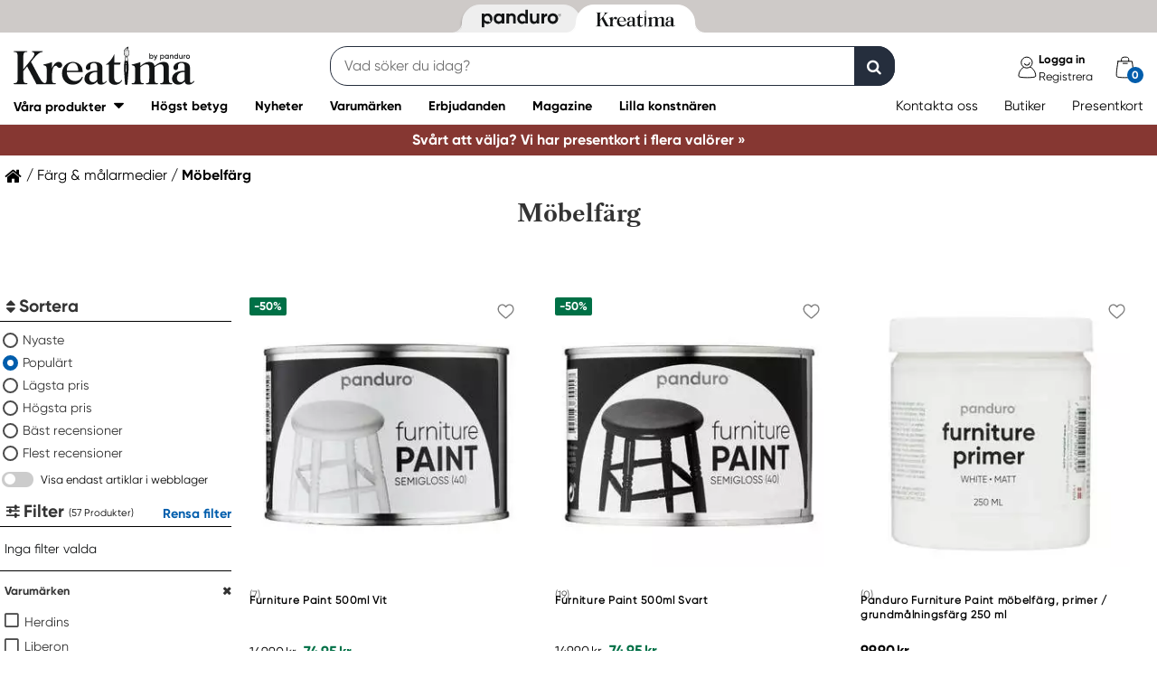

--- FILE ---
content_type: text/html; charset=utf-8
request_url: https://kreatima.com/sv-se/produkter/farg-malarmedier/mobelfarg
body_size: 26901
content:



<!DOCTYPE html>
<html lang="sv-se">
<head>
    
    <link rel="preconnect" href="https://static.kreatima.com">
    <link rel="preconnect" href="https://cert.tryggehandel.net">
    <link rel="preconnect" href="https://assets.voyado.com">
    <link rel="preconnect" href="https://cert.tryggehandel.net">

    <script>
        window.dataLayer = window.dataLayer || [];
        window.dataLayer.push({
            environmentData: {
                'environment': 'production',
                'brand': 'kreatima',
                'language': 'sv-SE',
                'market': 'SE'
            }
        });
        function gtag(){dataLayer.push(arguments);}

        // Set default consent to 'denied' as a placeholder
        // Determine actual values based on your own requirements
        gtag('consent', 'default', {
            'ad_storage': 'denied',
            'ad_user_data': 'denied',
            'ad_personalization': 'denied',
            'analytics_storage': 'denied'
        });
    </script>

    

    <link rel="canonical" href="https://kreatima.com/sv-se/produkter/farg-malarmedier/mobelfarg"/>
<meta name="description" content="M&#229;la om dina redan existerande m&#246;bler eller s&#228;tt f&#228;rg p&#229; dina egna m&#246;belverk. P&#229; Kreatima finns m&#246;belf&#228;rg av bra kvalitet som h&#229;ller genom tiden." />
<title>Handla m&#246;belf&#228;rg av h&#246;g kvalitet | Kreatima</title>

<link rel="apple-touch-icon" sizes="57x57" href="https://static.kreatima.com/Static/images/brand-icons/apple-icon-ponyta_kreatima_SE-57x57.png">
<link rel="apple-touch-icon" sizes="60x60" href="https://static.kreatima.com/Static/images/brand-icons/apple-icon-ponyta_kreatima_SE-60x60.png">
<link rel="apple-touch-icon" sizes="72x72" href="https://static.kreatima.com/Static/images/brand-icons/apple-icon-ponyta_kreatima_SE-72x72.png">
<link rel="apple-touch-icon" sizes="76x76" href="https://static.kreatima.com/Static/images/brand-icons/apple-icon-ponyta_kreatima_SE-76x76.png">
<link rel="apple-touch-icon" sizes="114x114" href="https://static.kreatima.com/Static/images/brand-icons/apple-icon-ponyta_kreatima_SE-114x114.png">
<link rel="apple-touch-icon" sizes="120x120" href="https://static.kreatima.com/Static/images/brand-icons/apple-icon-ponyta_kreatima_SE-120x120.png">
<link rel="apple-touch-icon" sizes="144x144" href="https://static.kreatima.com/Static/images/brand-icons/apple-icon-ponyta_kreatima_SE-144x144.png">
<link rel="apple-touch-icon" sizes="152x152" href="https://static.kreatima.com/Static/images/brand-icons/apple-icon-ponyta_kreatima_SE-152x152.png">
<link rel="apple-touch-icon" sizes="180x180" href="https://static.kreatima.com/Static/images/brand-icons/apple-icon-ponyta_kreatima_SE-180x180.png">
<link rel="icon" type="image/png" sizes="192x192" href="https://static.kreatima.com/Static/images/brand-icons/android-icon-ponyta_kreatima_SE-192x192.png">
<link rel="icon" type="image/png" sizes="32x32" href="https://static.kreatima.com/Static/images/brand-icons/favicon-ponyta_kreatima_SE-32x32.png">
<link rel="icon" type="image/png" sizes="96x96" href="https://static.kreatima.com/Static/images/brand-icons/favicon-ponyta_kreatima_SE-96x96.png">
<link rel="icon" type="image/png" sizes="16x16" href="https://static.kreatima.com/Static/images/brand-icons/favicon-ponyta_kreatima_SE-16x16.png">
<link rel="manifest" href="https://static.kreatima.com/manifest.json">
<meta name="msapplication-TileColor" content="#ffffff">
<meta name="msapplication-TileImage" content="https://static.kreatima.com/ms-icon-144x144.png">
<meta name="theme-color" content="#ffffff">
<meta name="viewport" content="width=device-width"/>
<meta http-equiv="Content-Type" content="text/html; charset=UTF-8"/>
<meta http-equiv="content-language" content="sv-se"/>

    <link href="https://static.kreatima.com/static/styles/main?v=Lodr0ICrDKd3wOAKmxRhC2i2JDNhYh4Brwy02Tx_JB01" rel="stylesheet">
    <link rel="stylesheet" type="text/css" rel="preload" as="font" href="https://static.kreatima.com/Static/fonts/fonts_ponyta_kreatima_SE.css" crossorigin>
    <link rel="stylesheet" rel="preload" as="font" href="https://use.typekit.net/kpk7tym.css">

    <link href="https://static.kreatima.com/static/styles/vendor?v=eaVNHfJC6T9qiOiw0o_wzryQQJ6oVib-pCwLxpGMMAQ1" rel="stylesheet">
    <link href="https://static.kreatima.com/static/styles/vendor/external?v=yc9BHhnRz4QlRKZdwSHXbd6sXD67Fo6pAuOvpPXu0K41" rel="stylesheet">
    <link href="https://static.kreatima.com/static/styles/theme?v=Zd-qbqjrrCB_x8IL56ApxnvXZ0dsslAnn5-CV9HSsrc1" rel="stylesheet">
    <link href="https://static.kreatima.com/static/styles/scaffolding?v=vLZ6p3nymrU_NWEieUQ0Jno4zJtnrqgjb0yMBc_LCM01" rel="stylesheet">
    <link href="https://static.kreatima.com/static/styles/elements?v=AVo45_sXK8j9fmA24YEvaqiVuwaVLDS2xt139yZSvh81" rel="stylesheet">
    <link href="https://static.kreatima.com/static/styles/navigation?v=TTbz5Rl53eVTD1JM6-ofrcxXSYpPJiu1iaCkAHYLViU1" rel="stylesheet">
    <link href="https://static.kreatima.com/static/styles/components?v=VIbvRYudfY5iWQdkAACD42UNIMcTDuRXillNuSfCU4w1" rel="stylesheet">
    <link href="https://static.kreatima.com/static/styles/checkout?v=j6xwBjeRNYq5extA21s5FDUZhAPqolujQxDe1g3J7so1" rel="stylesheet">



        <script>
            window.gmf = function () { (window._gmf = window._gmf || []).push(Object.values(arguments)); };
            var s = document.createElement("script");
            s.type = "text/javascript";
            s.src = "https://cdn.gamifiera.com/static/gmf/loader.js";
            s.async = true;
            document.head.appendChild(s);
            gmf('init', {
                merchantId: 5520,
                locale: 'sv_SE',
                customerToken:  null,
            });
        </script>

    


<!-- Google Tag Manager -->
<script>(function(w,d,s,l,i){w[l]=w[l]||[];w[l].push({'gtm.start':
new Date().getTime(),event:'gtm.js'});var f=d.getElementsByTagName(s)[0],
j=d.createElement(s),dl=l!='dataLayer'?'&l='+l:'';j.async=true;j.src=
'https://www.googletagmanager.com/gtm.js?id='+i+dl;f.parentNode.insertBefore(j,f);
})(window,document,'script','dataLayer','GTM-57VDMBF');</script>
<!-- End Google Tag Manager -->

<script>
(function (i, s, o, g, r, a, m) {
i['VoyadoAnalyticsObject'] = r;
i[r] = i[r] || function () {
(i[r].q = i[r].q || []).push(arguments)
},
i[r].l = 1 * new Date();
a = s.createElement(o),
m = s.getElementsByTagName(o)[0];
a.async = 1;
a.src = g;
m.parentNode.insertBefore(a, m)
})(window, document, 'script', 'https://assets.voyado.com/jsfiles/analytics_0.1.4.min.js', 'va'); <!--Here you set script depending on the environment (staging/production)-->
va("setTenant", "panduro"); <!--This is where you define the tenant-->
</script>

    <meta name="facebook-domain-verification" content="aj176zu9eofhxibsz9hpqmgjhptjwe" />
</head>
<body data-theme="kreatima" class=""
      data-is-logged-in="false"
      data-lang="sv-SE"
      data-sessionid="06989f62-ea70-4b9c-8305-2f91319ad6a6"
      data-contactid=""
      data-discoverykey=""
      data-lastcartid="-1"
      data-elevateclusterid="w88551BB4">
    <div id="page">
        


<!-- Google Tag Manager (noscript) -->
<noscript><iframe src="https://www.googletagmanager.com/ns.html?id=GTM-57VDMBF"
height="0" width="0" style="display:none;visibility:hidden"></iframe></noscript>
<!-- End Google Tag Manager (noscript) -->


        
<div class="slidein">
    <button type="button" class="slidein__close js-slidin-close"><i class="fa fa-close" style="font-size: 20px;"></i></button>
    <div class="slidein__content js-slidein-content">
    </div>
</div>

        

<header>



    <nav class="site-toggle">
        <div class="site-toggle__toggle site-toggle__toggle--three ">
            <a href="//panduro.com/sv-se">
                <img width="100" height="25" src="https://static.kreatima.com/Static/images/brand-icons/logo_ponyta_SE_black-clean.svg?v=1" />
            </a>
        </div>
        
            <div class="site-toggle__toggle site-toggle__toggle--one  site-toggle__toggle--selected">
                <a href="//kreatima.com/sv-se">
                    <img width="100" height="25" src="https://static.kreatima.com/Static/images/brand-icons/logo_ponyta_kreatima_SE_black-clean.svg?v=1" />
                </a>
            </div>

    </nav>

    

<nav class="desktop-menu ">
    <div class="desktop-menu__secondary-wrapper">
        <div class="row">
            


<div class="desktop-menu-secondary">
    <div class="desktop-menu-secondary__logo">
        <a href="/sv-se">
            <img width="200" height="49" alt="Panduro" src="https://static.kreatima.com/Static/images/brand-icons/logo_ponyta_kreatima_SE_black.svg?v=1" />
        </a>
    </div>
        <div class="desktop-menu-secondary__inline-search-container js-elevate-search-inline">
            <div class="desktop-menu-secondary__search-quick-wrapper">
                <input autocapitalize="off"
                       autocomplete="off"
                       autocorrect="off"
                       class="desktop-menu-secondary__inline-search-input js-elevate-search-inline-input"
                       name="anyrandomstringtopreventautocomplete"
                       data-placeholder="Vad s&#246;ker du idag?"
                       placeholder=""
                       spellcheck="false"
                       type="text"
                       value="" />
                <button class="fa fa-close btn-clear-search js-clear-search-elevate"></button>
                <button type="button" class="btn submit-search js-submit-search-elevate"></button>
                <div class="search-quick js-elevate-search-quick">
                    <div class="search-quick-content js-elevate-search-quick-content">

                    </div> 
                </div>
            </div>
        </div>
    <div class="icon-with-link-group icon-with-link-group--vertical">
        <div style="" class="icon-with-link">
            <img src="https://static.kreatima.com/Static/images/elements/member.svg" width="35" height="35" alt="mini cart" />
            <div class="icon-with-link__text">
                <div class="bold launch-log-in-popup">Logga in</div>
                <div class="js-launch-signup-popup">Registrera</div>
            </div>


            
        </div>
        <div style="display: none !important;" class="icon-with-link">
                <div style="width: 40px;" id="gmf-dropdown-profile"></div>
            <div class="icon-with-link__text">
                <a class="bold" href="/sv-se/mypages">Mina sidor</a>
                <div id="log-out">Logga ut</div>
            </div>
        </div>

        <div class="desktop-menu-secondary__mini-cart-opener-container">
            

    <div class="mini-cart-opener__free-shipping-message js-free-shipping-message hidden-force">
        <span class="mini-cart-opener__free-shipping-message-value autonumeric limit"></span>
        <span class="mini-cart-opener__free-shipping-message-text">till fri frakt</span>
    </div>

    <div class="mini-cart-opener js-cart-mini-mobile">
        <div class="mini-cart-opener__image-container icon-with-link js-cart-mini-counter">
            <img src="https://static.kreatima.com/Static/images/elements/cart.svg" alt="mini cart" width="35" height="35"/>
        </div>
    </div>

            <div class="add-to-cart-popup add-to-cart-popup--close js-add-to-cart-popup" data-nosnippet>
                <div class="add-to-cart-popup__smile"></div>
                <div class="add-to-cart-popup__content">
                        <h3 class="hidden">Den gillar vi ocks&#229;!</h3>
                        <h3 class="hidden">Du valde en riktig favorit!</h3>
                        <h3 class="hidden">Bra val!</h3>
                        <h3 class="hidden">En riktig pysselfavorit!</h3>
                        <h3 class="hidden">Du valde en av v&#229;ra p&#228;rlor!</h3>
                        <h3 class="hidden">En riktig p&#228;rlprodukt!</h3>
                        <h3 class="hidden">Wow! En riktig pysselfavvo!</h3>
                    <p>Produkten ligger nu i din varukorg</p>
                </div>
            </div>
        </div>
    </div>
</div>
        </div>
    </div>
    <div class="desktop-menu__primary-wrapper">
        <div class="row flex">
            

<div class="desktop-menu-primary">
    <div class="desktop-menu-primary__menu-item desktop-menu-primary__menu-item--expandable js-menu-products">
        <span class="desktop-menu-primary__menu-item-text">V&#229;ra produkter</span>
    </div>
    
        <a class="desktop-menu-primary__menu-item" href="/sv-se/5-stjarnor">
            <span class="desktop-menu-primary__menu-item-text">H&#246;gst betyg</span>
        </a>
        <a class="desktop-menu-primary__menu-item" href="/sv-se/nyheter">
            <span class="desktop-menu-primary__menu-item-text">Nyheter</span>
        </a>
        <a class="desktop-menu-primary__menu-item" href="/sv-se/varumarken">
            <span class="desktop-menu-primary__menu-item-text">Varum&#228;rken</span>
        </a>
        <a class="desktop-menu-primary__menu-item" href="/sv-se/erbjudanden">
            <span class="desktop-menu-primary__menu-item-text">Erbjudanden</span>
        </a>
        <a class="desktop-menu-primary__menu-item" href="/sv-se/magazine">
            <span class="desktop-menu-primary__menu-item-text">Magazine</span>
        </a>
        <a class="desktop-menu-primary__menu-item" href="/sv-se/lilla-konstnaren">
            <span class="desktop-menu-primary__menu-item-text">Lilla konstn&#228;ren</span>
        </a>

    <ul class="js-menu-products-level-2 menu-level-2"></ul>
</div>

            

<div class="desktop-menu-tertriary">
    <div class="desktop-menu-tertriary__group">
        

<div>
            <a href="/sv-se/customer-service" class="header-link">Kontakta oss</a>
            <a href="/sv-se/butiker" class="header-link">Butiker</a>
            <a href="/sv-se/customer-service/presentkort" class="header-link">Presentkort</a>
</div>

    </div>
</div>
        </div>
        
    </div>
</nav>

    

<div class="mobile-menu">
    <div class="mobile-menu__section  mobile-menu__section--first">
        <div class="mobile-menu__hamburger-container">
            <button id="mobile-menu-drawer-opener" class="hamburger hamburger--squeeze" type="button">
                <span class="hamburger-box">
                    <span class="hamburger-inner"></span>
                </span>
                    <p class="hamburger-text">
                        Meny
                    </p>

            </button>
        </div>
    </div>
    <div class="mobile-menu__section mobile-menu__section--middle">
        

            <div class="js-elevate-search-inline-mobile mobile-menu-search-field">
                <input type="text" autocomplete="off" class="js-elevate-search-inline-input"
                       name="name"
                       data-placeholder="Vad s&#246;ker du idag?"
                       placeholder=""
                       autocomplete="Randomstring" />
                <button class="fa fa-close btn-mobile-clear-search js-clear-search-elevate"></button>
                <button type="button" class="btn mobile-submit-search js-submit-search-elevate"></button>
                <div class="search-quick js-elevate-search-quick">
                    <div class="search-quick-content  js-elevate-search-quick-content">
                    </div> 
                </div>
            </div>

    </div>

        <div class="mobile-menu__section">
            <div style="" class="icon-with-link launch-log-in-popup">
                <img src="https://static.kreatima.com/Static/images/elements/member.svg" width="35" height="35" alt="mini cart" />
            </div>
            <div style="display: none !important; width: 40px;" id="gmf-dropdown-profile"></div>

        </div> 




        <div class="mobile-menu__section mobile-menu__section--last">
            


    <div class="mini-cart-opener js-cart-mini-mobile">
        <div class="mini-cart-opener__image-container icon-with-link js-cart-mini-counter">
            <img src="https://static.kreatima.com/Static/images/elements/cart.svg" alt="mini cart" width="35" height="35"/>
        </div>
    </div>


            <div class="add-to-cart-popup add-to-cart-popup--close js-add-to-cart-popup" data-nosnippet>
                <div class="add-to-cart-popup__smile"></div>
                <div class="add-to-cart-popup__content">
                        <h3 class="hidden">Den gillar vi ocks&#229;!</h3>
                        <h3 class="hidden">Du valde en riktig favorit!</h3>
                        <h3 class="hidden">Bra val!</h3>
                        <h3 class="hidden">En riktig pysselfavorit!</h3>
                        <h3 class="hidden">Du valde en av v&#229;ra p&#228;rlor!</h3>
                        <h3 class="hidden">En riktig p&#228;rlprodukt!</h3>
                        <h3 class="hidden">Wow! En riktig pysselfavvo!</h3>
                </div>
                <a class="add-to-cart-popup__cta" href="/checkout">
                    <button class="btn btn-cta">Till kassan</button>
                </a>
            </div>
        </div>

</div>
<nav id="mobile-menu-drawer" class="mobile-menu-drawer ">
    
<ul class="">
    

    <li class="mobile-configurable-header-links icon-with-link-group">

        <a href="/sv-se/mypages" class="icon-with-link js-mobile-configurable-header-links-logged-out">
            <img src="/Static/images/elements/Medlem-inloggad.svg" alt="mini cart" />
            <div class="icon-with-link__text">V&#228;lkommen!</div>
        </a>
        <a href="/sv-se/log-in" class="icon-with-link js-mobile-configurable-header-links-logged-in hidden-force">
            <img src="https://static.kreatima.com/Static/images/elements/member.svg" alt="mini cart" />
            <div class="icon-with-link__text">Logga in</div>
        </a>

                <a href="/sv-se/customer-service" class="icon-with-link">
                        <img src="https://static.kreatima.com/-/media/icons/customercare.ashx?rev=d3fb54d1fa77442cbf9842eebce17da8&amp;rv=F2BFEA52A57C2E4E3112A8771D6BC40A" alt="mini cart" />
                    <div class="icon-with-link__text">Kontakta oss</div>
                </a>
                <a href="/sv-se/butiker" class="icon-with-link">
                        <img src="https://static.kreatima.com/-/media/icons/store.ashx?rev=0de2c070084b45b6be673bfb06f21f3b&amp;rv=0D0BB1881B1554240FCBF500FDAF9BB5" alt="mini cart" />
                    <div class="icon-with-link__text">Butiker</div>
                </a>
                <a href="/sv-se/customer-service/presentkort" class="icon-with-link">
                        <img src="https://static.kreatima.com/-/media/icons/gift-card.ashx?rev=1406298a3e154f58aea3cb54177eaada&amp;rv=5D536169270152398E7DDCFA4B7D659F" alt="mini cart" />
                    <div class="icon-with-link__text">Presentkort</div>
                </a>
                <a href="/sv-se/magazine" class="icon-with-link">
                        <img src="https://static.kreatima.com/-/media/icons/magazine.ashx?rev=3991d6b4dd014a5c9c35c96e198878ba&amp;rv=ADC83A3B3B33C95A34A803933E3E6A06" alt="mini cart" />
                    <div class="icon-with-link__text">Magazine</div>
                </a>
    </li>


    <li class="mobile-menu-item--important">
        <span>V&#229;ra produkter</span>
        <ul class="js-mobile-categories"></ul>
    </li>
        <li class="mobile-menu-item--important">
            <a href="/sv-se/5-stjarnor" class="mobile-menu-item__link">H&#246;gst betyg</a>
        </li>
        <li class="mobile-menu-item--important">
            <a href="/sv-se/nyheter" class="mobile-menu-item__link">Nyheter</a>
        </li>
        <li class="mobile-menu-item--important">
            <a href="/sv-se/varumarken" class="mobile-menu-item__link">Varum&#228;rken</a>
        </li>
        <li class="mobile-menu-item--important">
            <a href="/sv-se/erbjudanden" class="mobile-menu-item__link">Erbjudanden</a>
        </li>
        <li class="mobile-menu-item--important">
            <a href="/sv-se/magazine" class="mobile-menu-item__link">Magazine</a>
        </li>
        <li class="mobile-menu-item--important">
            <a href="/sv-se/lilla-konstnaren" class="mobile-menu-item__link">Lilla konstn&#228;ren</a>
        </li>

    

            <li class="mobile-configurable-header-links js-configureable-header-links " data-dontShowWhenLoggedOut="False" data-dontShowWhenLoggedIn="False">
                <a class="" href="/sv-se/we-are-panduro">Kundklubb | Registrera dig</a>
            </li>
            <li class="mobile-configurable-header-links js-configureable-header-links " data-dontShowWhenLoggedOut="False" data-dontShowWhenLoggedIn="False">
                <a class="" href="/sv-se/customer-service/faq">Fr&#229;gor &amp; svar</a>
            </li>

</ul>




    <a class="mobile-menu-drawer__logo-image" href="/">
        <img alt="Panduro logo" loading="lazy" src="https://static.kreatima.com/Static/images/brand-icons/logo_mobil-ponyta_kreatima_SE.svg" />
    </a>
    <button id="mobile-menu-drawer-closer" class="mobile-menu-drawer__close" type="button">
        <i class="fa fa-times" style="color: black; font-size: 20px;"></i>
    </button>
</nav>

<div class="hidden ">
    <div class="js-mmmenu-middle-content mobile-menu-drawer__middle">
        <div class="js-search-in-menu js-search-inline-mobile mobile-menu-search-field">
            <input type="text" autocomplete="off" class="mobile-menu-search-input"
                   name="name"
                   placeholder=""
                   data-placeholder="Vad s&#246;ker du idag?"
                   autocomplete="randomstring" />
            <button type="button" class="btn mobile-submit-search"></button>

            <button class="fa fa-close btn-mobile-clear-search"></button>
            <div class="search-quick"></div> 
        </div>
    </div>
</div>



    


<div class="cart-mini-details slidein slidein--static">
    <button type="button" class="slidein__close js-slidin-close"><i class="fa fa-close" style="font-size: 20px;"></i></button>
    <div class="cart-mini-details__content slidein__content slidein__content--condensed js-slidein-content">
        <div class="cart-mini-header">
            <div class="cart-mini-header-top">
                <h3 class="cart-mini-header__text">
                    Varukorg
                </h3>
                <div>
                    


    <div class="mini-cart-opener ">
        <div class="mini-cart-opener__image-container icon-with-link js-cart-mini-counter">
            <img src="https://static.kreatima.com/Static/images/elements/cart.svg" alt="mini cart" width="35" height="35"/>
        </div>
    </div>

                </div>
                
            </div>
            <div class="top-banner top-banner--loyalty hidden-force">
                <div class="launch-log-in-popup">Logga in f&#246;r medlemserbjudanden &#187;</div>
            </div>

            <div class="js-free-shipping top-banner top-banner--shipping">
                <div class="js-free-shipping-message hidden">Du har <span class='autonumeric limit'></span> kvar till fri frakt</div>
                <div class="js-free-shipping-achieved hidden">Hurra! Du har nu FRI FRAKT!</div>
            </div>
            <div class="cart-mini-header__wishlist-section">
                    <div class="add-wishlist add-wishlist-launch wishlist">
                        <div class="launch-log-in-popup">
                            <img src="https://static.kreatima.com/Static/images/elements/heart.svg" alt="heart" width="20" height="20" />
                            <p>L&#228;gg till i &#246;nskelista  &#187;</p>
                        </div>
                    </div>
            </div>
        </div>
        <div class="cart-mini-wrapper">
            <div id="cart-mini-articles"></div>
        </div>
        <div class="footer-minicart">
            <div class="cart-total">
                <span class="cart-total__text">
                    Att betala:
                </span>
                <span class="cart-total__value autonumeric"></span>
            </div>
            <div class="cart-total cart-total__total-save">
                <span class="cart-total__text">
                    Du sparar totalt:
                </span>
                <span class="cart-total__save-value autonumeric"></span>
            </div>
            <button data-target="/checkout" data-style="zoom-in" class="btn btn-cart-mini-checkout ladda">Till kassan</button>
            <div class="btn-cart-mini-checkout-overlay"></div> 
            

<section class="usp">
    <div class="row row--dense">
        <div class="col">
            <ul>
    <li><img alt="car" width="43" height="30" src="https://static.kreatima.com/static/images/elements/shipping-black.png" />
    <div>Fri frakt &ouml;ver 599 kr till utl&auml;mningsst&auml;lle.</div></li>
  <li><img alt="return" width="43" height="30" src="https://static.kreatima.com/static/images/elements/returns-black.png" />
    <div>Fria returer.
    <div>&Ouml;ppet k&ouml;p 30 dagar.</div>
        </div></li>
</ul>
        </div>
    </div>
</section>

        </div>
    </div>
</div>




<script id="cart-mini-article-row-template" type="text/x-handlebars-template">
    <div class="mini-cart-details">
        <div class="js-empty-cart empty-cart" style="display:none">
            <img src="/Static/images/brand-icons/cart_ponyta_kreatima_SE_grey.svg" class="centered"/>
            <div class="centered"><p><strong>Din varukorg &auml;r just nu tom.<br />
</strong>Men s&aring; beh&ouml;ver det inte vara.</p>
<p>F&aring;r vi hj&auml;lpa dig med lite id&eacute;er?</p></div>

            <a class="empty-cart__buttons-width" href="/sv-se/nyheter">
                <button class="btn btn-secondary empty-cart__buttons empty-cart__buttons-width v2">Shoppa nyheter</button>
            </a>
            
        </div>
        <ul class="article-table">
            

{{#CartItems}}
<li class="cart-article row-article js-cart-article" data-quantity="{{Quantity}}" data-hasdiscount="{{IsCampaignOrDiscount}}" data-articlenumber="{{ArticleNumber}}" data-freightinformation="{{FreightText}}">
    <div class="row-article__image">
        <a href="/sv-se/show/article/{{ArticleNumber}}">
            <img src="https://static.kreatima.com{{Image}}" />
        </a>
    </div>
    <div class="row-article__details row-article-details">
        <div class="row-article-details__content">
            <div class="row-article-details-name">
                <a href="/sv-se/show/article/{{ArticleNumber}}">{{ArticleName}}</a>
            </div>
            {{#IsCampaignOrDiscount}}
            <div class="price-offer">
                {{#IsLoyaltyCampaign}}
                <div class="badge badge--loyalty">Member Treat</div>
                {{/IsLoyaltyCampaign}}
                {{#HasDiscountPrice}}
                <span class="autonumeric price--margin-right price price--redacted">{{OriginalPrice}}</span>
                {{/HasDiscountPrice}}
                <span class="autonumeric price">{{UnitPrice}}</span>
                {{#FacktaQuantity}}
                {{#IsCampaign}}
                <div class="price-offer__savings">
                    Du sparar 
                    <span class="js-total-savings autonumeric price-saved">
                        {{#IsCampaign}}{{FacktaTotalDiscount}}{{/IsCampaign}}
                    </span>
                </div>
                {{/IsCampaign}}
                {{/FacktaQuantity}}
                {{^IsCampaign}}
                <div class="price-offer__savings">
                    Du sparar 
                    <span class="js-total-savings autonumeric price-saved">
                        {{#HasDiscountPrice}}{{UnitSavings}}{{/HasDiscountPrice}}
                    </span>
                </div>
                {{/IsCampaign}}


            </div>
            {{/IsCampaignOrDiscount}}

            {{^IsCampaignOrDiscount}}
            <div class="price" data-hasdiscount="{{IsCampaignOrDiscount}}">
                <span class="cart-mini-row-article-price autonumeric">{{UnitPrice}}</span>
            </div>
            {{/IsCampaignOrDiscount}}
        </div>

        <div class="row-article-details__quantity">
            <span class="js-article-quantity-subtract btn-quantity btn-quantity--decrease" data-articlenumber="{{ArticleNumber}}"></span>
            <span class="js-quantity" contenteditable="true" type="number" data-articlenumber="{{ArticleNumber}}">{{Quantity}}</span>
            <span class="js-article-quantity-add btn-quantity btn-quantity--increase" data-articlenumber="{{ArticleNumber}}"></span>
        </div>
        <div class="row-article-details__price row-article-details-price">

            {{#IsCampaignOrDiscount}}
            {{#FacktaQuantity}}
            <span class="js-article-price autonumeric discount">{{TotalPriceWithDiscount}}</span>
            {{/FacktaQuantity}}
            {{^FacktaQuantity}}
            <span class="js-article-price autonumeric">{{TotalPrice}}</span>
            {{/FacktaQuantity}}
            {{/IsCampaignOrDiscount}}

            {{^IsCampaignOrDiscount}}
            <span class="js-article-price autonumeric">{{TotalPrice}}</span>
            {{/IsCampaignOrDiscount}}

        </div>
        <div class="row-article-details__freight">
            <span class="js-article-freight cart-article-freight">{{FreightText}}</span>
        </div>
        <div class="row-article-details__additional row-article-details-additional">
            <span class="remove-cart-item js-remove-cart-item" data-articlenumber="{{ArticleNumber}}"></span>
            <article class="campain-badges campain-badges--right">
                {{#IsCampaignOrDiscount}}
                <div class="badge badge--coorporate hidden js-campaign-badge">{{CampaignName}}</div>
                {{/IsCampaignOrDiscount}}
            </article>
            
        </div>
        <div class="action-list">
            {{#IsVirtual}}
            <ul>
                    <li>
                        Denna vara &#229;terbetalas ej och kan inte returneras
                    </li>
                    <li>
                        Denna vara &#228;r exkluderad fr&#229;n rabatter
                    </li>
            </ul>
            {{/IsVirtual}}
        </div>
    </div>
    <div class="js-remove-prompt confirm-remove" data-articlenumber="">
        <span class="confirm-remove__message">Vill du ta bort den h&#228;r produkten fr&#229;n varukorgen?</span>
        <div class="confirm-remove__buttons">
            <button class="js-confirm-remove btn btn-secondary confirm-remove__button">Ja</button>
            <button class="js-cancel-remove btn btn-primary confirm-remove__button">Nej</button>
        </div>
        <div class="confirm-remove-fade"></div>
    </div>
</li>
{{/CartItems}}
        </ul>
    </div>
</script>


    

<script id="search-elevate-quick-previous-searches-template" type="text/x-handlebars-template">
    <div class="search-quick-content search-quick-previous-searches">
        <h4>Dina tidigare s&#246;kningar </h4>
        <ul>
            {{#.}}
            <li data-isLink="false" data-query="{{key}}">{{key}}</li>
            {{/.}}
        </ul>
    </div>
</script>

<script id="search-elevate-quick-popular-template" type="text/x-handlebars-template">
    <div class="search-quick-content">
        <h4>Popul&#228;ra s&#246;kningar</h4>
        <ul>
            {{#.}}
            <li data-isLink="false" data-query="{{key}}">{{key}}</li>
            {{/.}}
        </ul>
    </div>
</script>

<script id="search-elevate-quick-popular-template" type="text/x-handlebars-template">
    <div class="search-quick-content">
        <h4>Popul&#228;ra s&#246;kningar</h4>
        <ul>
            {{#.}}
            <li data-isLink="false" data-query="{{key}}">{{key}}</li>
            {{/.}}
        </ul>
    </div>
</script>

<script id="search-elevate-quick-articles-template" type="text/x-handlebars-template">
    <div class="search-quick-content">
        
        <h4>Produkter </h4>
        <ul>
            {{#suggestions}}
            <li data-isLink="true"><a href="{{products.0.link}}">{{products.0.title}}</a></li>
            {{/suggestions}}
        </ul>
    </div>
</script>

<script id="search-elevate-quick-categories-template" type="text/x-handlebars-template">
    <div class="search-quick-content">
        <h4>Kategori </h4>
        <ul>
            {{#categoryResults}}
            <li data-isLink="true"><a href="{{link}}">{{title}}</a></li>
            {{/categoryResults}}
        </ul>
    </div>
</script>

<script id="search-elevate-quick-inpirations-template" type="text/x-handlebars-template">
    <div class="search-quick-content">
        
        <h4>Inspirationer</h4>
        <ul>
            {{#inspirationResults}}
            <li data-isLink="true"><a href="{{link}}">{{title}}</a></li>
            {{/inspirationResults}}
        </ul>
    </div>
</script>

    
</header>


<div class="information-bar information-bar--no-sticky">
                    <div class="information-bar__message  js-information-bar" data-id="{954606A9-50FF-4799-AE12-5BB73885645C}" data-version="10/7/2025 6:39:08 AM" style="display: block;background-color: #863732; color: #ffffff">
                        
                            <a href="/sv-se/customer-service/giftcard" style="color: #ffffff"><span class="bold">Sv&#229;rt att v&#228;lja? Vi har presentkort i flera val&#246;rer &#187;</span> </a>

                    </div>
</div>
<div class="modal-fade hidden"></div>

        
<section>
    
<section>
    <div class="row row--dense">
        <div class="breadcrumb-wrapper">
            <span id="breadcrumb-anchor"></span>
            <ul class="breadcrumb">
                <li>
                    <a href="/" class="home">&nbsp;</a>
                </li>

                    <li>
                            <a href="/sv-se/produkter/farg-malarmedier">
                                Färg &amp; målarmedier
                            </a>


                    </li>
                    <li>
Möbelfärg

                    </li>
            </ul>
        </div>
    </div>
</section>


<script type="application/ld+json">
    {
    "@context": "http://schema.org",
    "@type": "BreadcrumbList",
    "itemListElement":
    [

        {
        "@type": "ListItem",
        "position": 0,
        "item":
        {
        "@id": "https://kreatima.com/sv-se/produkter/farg-malarmedier",
        "name": "Färg &amp; målarmedier"
        }
        }
            ,
        {
        "@type": "ListItem",
        "position": 1,
        "item":
        {
        "@id": "https://kreatima.com/sv-se/produkter/farg-malarmedier/mobelfarg",
        "name": "Möbelfärg"
        }
        }
    ]
    }
</script>
    <article class="row">
        <div class="group-header">
                <h1>Möbelfärg</h1>
            <div class="clearfix"></div>
        </div>
    </article>
    
    <div class="category-menu">
        
        
    </div>

    <article class="row">
        
        

<div class="js-articles-list featured-articles-list flex-list  wrapper-top-padding " data-sysId="88774" data-onlyShowArticlesInStock='False' data-sortType='7' data-predefinedfilter='null' data-category-id="" data-assortment-node-id="" data-total-pages="1" data-current-page="1" data-campaignId="" data-collectionitemid="" data-manuallyaddedarticlesitemid="" data-facettypes="Activity,Brand,Color,Event,Vg3" data-isfavoriteslist="False" data-isbrandlist="False" data-brandid="" data-isnewslist="False" data-excludedarticles="" data-customlisttype="" data-customfilter="">


            <div class="filter-tools-wrapper" style="">

                <div class="js-refine-tools"></div>
                <div class="md-hidden">
                        <h2>Möbelfärg</h2>
                                            <div class="read-more">På Kreatima finns produkterna för att måla och behandla dina möbler. Vi har ett noga utvalt sortiment av så väl lack, som bets och möbelrengöring. Välkommen in att hitta det du behöver idag!</div>
                </div>
            </div>

            <div class="js-list-wrapper article-list-wrapper article-list-wrapper--count-3" data-total-amount-of-articles="57" data-total-amount-of-articles-in-vgx="57">
                

    <article class="articlelist-item article-list-wrapper__item " style="order: 0;">
        <div class="articlelist-item-wrapper">
            

<div class="article-list-image" data-thumbnailurlprimary="https://static.kreatima.com/ArticleImages/310x310/370030_01.jpg" data-thumbnailurlsecondary="https://static.kreatima.com/ArticleImages/310x310/370030_02.jpg" data-thumbnailoptimizedurlprimary="https://static.kreatima.com/ArticleImages/310x310/370030_01.webp" data-thumbnailoptimizedurlsecondary="https://static.kreatima.com/ArticleImages/310x310/370030_02.webp">

    
    <a href="/sv-se/produkter/furniture-paint-500ml-vit-370030" itemprop="url" class="articlelist-item-image-wrapper">
        
        



<article class="campain-badges  ">
    <div class="mask"></div>

        <div class="badge badge--coorporate">-50%</div>

    <div class="badge--bottom">

                

    </div>
</article>
        
        

    <picture class="lazy js-articlelist-item-image ">
                <source data-srcset="https://static.kreatima.com/ArticleImages/310x310/370030_01.webp" type="image/webp">
        <img class="swiper-lazy" width="310" height="310" srcset="https://static.kreatima.com/Static/images/placeholders/placeholder-image.jpg" data-srcset="https://static.kreatima.com/ArticleImages/310x310/370030_01.jpg" data-error="https://static.kreatima.com/Static/images/placeholders/image-missing.png" alt="Furniture Paint 500ml Vit" zoom-url="https://static.kreatima.com/ArticleImages/565x565/370030_01.jpg"/>
    </picture>




        


    </a>

    <div class="add-wishlist add-wishlist-launch">
        <div class="js-launch-wishist-event" data-articlenumber="370030">
            <img class="wishlist-icon" src="https://static.kreatima.com/Static/images/elements/heart.svg" alt="heart" width="20" height="20" />
        </div>
    </div>

</div>



                    <div>
                            <div style="height: 20px" class="gmf-product-rating no-print" data-compact data-product-id="370030"></div>
                        <h2 itemprop="name">Furniture Paint 500ml Vit</h2>
                    </div>
                    <div class="bottom-container">
                        <div>&nbsp;</div>
                        <div class="offer">

                                <span class="price price--margin-right price--redacted autonumeric">149.90</span>
                                <span class="price price--brandcolor autonumeric">74.95</span>
                        </div>
                                <a class="btn btn--rows btn-cta btn-cta--outline" href="/sv-se/produkter/furniture-paint-500ml-vit-370030">
                                    <span>Slut online</span><span>Hitta i butik</span>
                                </a>

                    </div>

        </div>
    </article>

    <article class="articlelist-item article-list-wrapper__item " style="order: 1;">
        <div class="articlelist-item-wrapper">
            

<div class="article-list-image" data-thumbnailurlprimary="https://static.kreatima.com/ArticleImages/310x310/370038_01.jpg" data-thumbnailurlsecondary="https://static.kreatima.com/ArticleImages/310x310/370038_02.jpg" data-thumbnailoptimizedurlprimary="https://static.kreatima.com/ArticleImages/310x310/370038_01.webp" data-thumbnailoptimizedurlsecondary="https://static.kreatima.com/ArticleImages/310x310/370038_02.webp">

    
    <a href="/sv-se/produkter/furniture-paint-500ml-svart-370038" itemprop="url" class="articlelist-item-image-wrapper">
        
        



<article class="campain-badges  ">
    <div class="mask"></div>

        <div class="badge badge--coorporate">-50%</div>

    <div class="badge--bottom">

                

    </div>
</article>
        
        

    <picture class="lazy js-articlelist-item-image ">
                <source data-srcset="https://static.kreatima.com/ArticleImages/310x310/370038_01.webp" type="image/webp">
        <img class="swiper-lazy" width="310" height="310" srcset="https://static.kreatima.com/Static/images/placeholders/placeholder-image.jpg" data-srcset="https://static.kreatima.com/ArticleImages/310x310/370038_01.jpg" data-error="https://static.kreatima.com/Static/images/placeholders/image-missing.png" alt="Furniture Paint 500ml Vit" zoom-url="https://static.kreatima.com/ArticleImages/565x565/370038_01.jpg"/>
    </picture>




        


    </a>

    <div class="add-wishlist add-wishlist-launch">
        <div class="js-launch-wishist-event" data-articlenumber="370038">
            <img class="wishlist-icon" src="https://static.kreatima.com/Static/images/elements/heart.svg" alt="heart" width="20" height="20" />
        </div>
    </div>

</div>



                    <div>
                            <div style="height: 20px" class="gmf-product-rating no-print" data-compact data-product-id="370038"></div>
                        <h2 itemprop="name">Furniture Paint 500ml Svart</h2>
                    </div>
                    <div class="bottom-container">
                        <div>&nbsp;</div>
                        <div class="offer">

                                <span class="price price--margin-right price--redacted autonumeric">149.90</span>
                                <span class="price price--brandcolor autonumeric">74.95</span>
                        </div>


        <button type="button" class="btn btn--add-to-cart btn-cta js-add-cart ladda-button add-to-cart-text" data-style="zoom-in" data-article="370038" data-name="Furniture Paint 500ml Vit" data-price="74.95" data-image="https://static.kreatima.com/ArticleImages/310x310/370038_01.jpg" data-brand="Panduro Furniture" data-category="20/2010/201015" data-stockLevel="In Stock" data-freightinformation="1-3 arbetsdagars leverans">L&#228;gg i varukorgen</button>

                    </div>

        </div>
    </article>

    <article class="articlelist-item article-list-wrapper__item " style="order: 2;">
        <div class="articlelist-item-wrapper">
            

<div class="article-list-image" data-thumbnailurlprimary="https://static.kreatima.com/ArticleImages/310x310/200239_01.jpg" data-thumbnailurlsecondary="" data-thumbnailoptimizedurlprimary="https://static.kreatima.com/ArticleImages/310x310/200239_01.webp" data-thumbnailoptimizedurlsecondary="">

    
    <a href="/sv-se/produkter/panduro-furniture-paint-mobelfarg-primer-grundmalningsfarg-250-ml-200239" itemprop="url" class="articlelist-item-image-wrapper">
        
        



        
        

    <picture class="lazy js-articlelist-item-image ">
                <source data-srcset="https://static.kreatima.com/ArticleImages/310x310/200239_01.webp" type="image/webp">
        <img class="swiper-lazy" width="310" height="310" srcset="https://static.kreatima.com/Static/images/placeholders/placeholder-image.jpg" data-srcset="https://static.kreatima.com/ArticleImages/310x310/200239_01.jpg" data-error="https://static.kreatima.com/Static/images/placeholders/image-missing.png" alt="Furniture Paint Primer 250ml" zoom-url="https://static.kreatima.com/ArticleImages/565x565/200239_01.jpg"/>
    </picture>




        


    </a>

    <div class="add-wishlist add-wishlist-launch">
        <div class="js-launch-wishist-event" data-articlenumber="200239">
            <img class="wishlist-icon" src="https://static.kreatima.com/Static/images/elements/heart.svg" alt="heart" width="20" height="20" />
        </div>
    </div>

</div>



                    <div>
                            <div style="height: 20px" class="gmf-product-rating no-print" data-compact data-product-id="200239"></div>
                        <h2 itemprop="name">Panduro Furniture Paint m&#246;belf&#228;rg, primer / grundm&#229;lningsf&#228;rg 250 ml</h2>
                    </div>
                    <div class="bottom-container">
                        <div>&nbsp;</div>
                        <div class="offer">

                                <span class="price autonumeric">99.90</span>
                        </div>


        <button type="button" class="btn btn--add-to-cart btn-cta js-add-cart ladda-button add-to-cart-text" data-style="zoom-in" data-article="200239" data-name="Furniture Paint Primer 250ml" data-price="99.90" data-image="https://static.kreatima.com/ArticleImages/310x310/200239_01.jpg" data-brand="Panduro Furniture" data-category="20/2010/201015" data-stockLevel="In Stock" data-freightinformation="1-3 arbetsdagars leverans">L&#228;gg i varukorgen</button>

                    </div>

        </div>
    </article>

    <article class="articlelist-item article-list-wrapper__item " style="order: 3;">
        <div class="articlelist-item-wrapper">
            

<div class="article-list-image" data-thumbnailurlprimary="https://static.kreatima.com/ArticleImages/310x310/200235_01.jpg" data-thumbnailurlsecondary="" data-thumbnailoptimizedurlprimary="https://static.kreatima.com/ArticleImages/310x310/200235_01.webp" data-thumbnailoptimizedurlsecondary="">

    
    <a href="/sv-se/produkter/panduro-furniture-paint-mobelfarg-gron-250-ml-200235" itemprop="url" class="articlelist-item-image-wrapper">
        
        



        
        

    <picture class="lazy js-articlelist-item-image ">
                <source data-srcset="https://static.kreatima.com/ArticleImages/310x310/200235_01.webp" type="image/webp">
        <img class="swiper-lazy" width="310" height="310" srcset="https://static.kreatima.com/Static/images/placeholders/placeholder-image.jpg" data-srcset="https://static.kreatima.com/ArticleImages/310x310/200235_01.jpg" data-error="https://static.kreatima.com/Static/images/placeholders/image-missing.png" alt="Furniture Paint Primer 250ml" zoom-url="https://static.kreatima.com/ArticleImages/565x565/200235_01.jpg"/>
    </picture>




        


    </a>

    <div class="add-wishlist add-wishlist-launch">
        <div class="js-launch-wishist-event" data-articlenumber="200235">
            <img class="wishlist-icon" src="https://static.kreatima.com/Static/images/elements/heart.svg" alt="heart" width="20" height="20" />
        </div>
    </div>

</div>



                    <div>
                            <div style="height: 20px" class="gmf-product-rating no-print" data-compact data-product-id="200235"></div>
                        <h2 itemprop="name">Panduro Furniture Paint m&#246;belf&#228;rg, gr&#246;n 250 ml</h2>
                    </div>
                    <div class="bottom-container">
                        <div>&nbsp;</div>
                        <div class="offer">

                                <span class="price autonumeric">99.90</span>
                        </div>


        <button type="button" class="btn btn--add-to-cart btn-cta js-add-cart ladda-button add-to-cart-text" data-style="zoom-in" data-article="200235" data-name="Furniture Paint Primer 250ml" data-price="99.90" data-image="https://static.kreatima.com/ArticleImages/310x310/200235_01.jpg" data-brand="Panduro Furniture" data-category="20/2010/201015" data-stockLevel="In Stock" data-freightinformation="1-3 arbetsdagars leverans">L&#228;gg i varukorgen</button>

                    </div>

        </div>
    </article>

    <article class="articlelist-item article-list-wrapper__item " style="order: 4;">
        <div class="articlelist-item-wrapper">
            

<div class="article-list-image" data-thumbnailurlprimary="https://static.kreatima.com/ArticleImages/310x310/200233_01.jpg" data-thumbnailurlsecondary="" data-thumbnailoptimizedurlprimary="https://static.kreatima.com/ArticleImages/310x310/200233_01.webp" data-thumbnailoptimizedurlsecondary="">

    
    <a href="/sv-se/produkter/panduro-furniture-paint-mobelfarg-djuprod-250-ml-200233" itemprop="url" class="articlelist-item-image-wrapper">
        
        



        
        

    <picture class="lazy js-articlelist-item-image ">
                <source data-srcset="https://static.kreatima.com/ArticleImages/310x310/200233_01.webp" type="image/webp">
        <img class="swiper-lazy" width="310" height="310" srcset="https://static.kreatima.com/Static/images/placeholders/placeholder-image.jpg" data-srcset="https://static.kreatima.com/ArticleImages/310x310/200233_01.jpg" data-error="https://static.kreatima.com/Static/images/placeholders/image-missing.png" alt="Furniture Paint Primer 250ml" zoom-url="https://static.kreatima.com/ArticleImages/565x565/200233_01.jpg"/>
    </picture>




        


    </a>

    <div class="add-wishlist add-wishlist-launch">
        <div class="js-launch-wishist-event" data-articlenumber="200233">
            <img class="wishlist-icon" src="https://static.kreatima.com/Static/images/elements/heart.svg" alt="heart" width="20" height="20" />
        </div>
    </div>

</div>



                    <div>
                            <div style="height: 20px" class="gmf-product-rating no-print" data-compact data-product-id="200233"></div>
                        <h2 itemprop="name">Panduro Furniture Paint m&#246;belf&#228;rg, djupr&#246;d 250 ml</h2>
                    </div>
                    <div class="bottom-container">
                        <div>&nbsp;</div>
                        <div class="offer">

                                <span class="price autonumeric">99.90</span>
                        </div>


        <button type="button" class="btn btn--add-to-cart btn-cta js-add-cart ladda-button add-to-cart-text" data-style="zoom-in" data-article="200233" data-name="Furniture Paint Primer 250ml" data-price="99.90" data-image="https://static.kreatima.com/ArticleImages/310x310/200233_01.jpg" data-brand="Panduro Furniture" data-category="20/2010/201015" data-stockLevel="In Stock" data-freightinformation="1-3 arbetsdagars leverans">L&#228;gg i varukorgen</button>

                    </div>

        </div>
    </article>

    <article class="articlelist-item article-list-wrapper__item " style="order: 5;">
        <div class="articlelist-item-wrapper">
            

<div class="article-list-image" data-thumbnailurlprimary="https://static.kreatima.com/ArticleImages/310x310/102500_01.jpg" data-thumbnailurlsecondary="https://static.kreatima.com/ArticleImages/310x310/102500_02.jpg" data-thumbnailoptimizedurlprimary="https://static.kreatima.com/ArticleImages/310x310/102500_01.webp" data-thumbnailoptimizedurlsecondary="https://static.kreatima.com/ArticleImages/310x310/102500_02.webp">

    
    <a href="/sv-se/produkter/antikvax-pasta-150ml-mahogny-102500" itemprop="url" class="articlelist-item-image-wrapper">
        
        



        
        

    <picture class="lazy js-articlelist-item-image ">
                <source data-srcset="https://static.kreatima.com/ArticleImages/310x310/102500_01.webp" type="image/webp">
        <img class="swiper-lazy" width="310" height="310" srcset="https://static.kreatima.com/Static/images/placeholders/placeholder-image.jpg" data-srcset="https://static.kreatima.com/ArticleImages/310x310/102500_01.jpg" data-error="https://static.kreatima.com/Static/images/placeholders/image-missing.png" alt="Antikvax Pasta 150ml Valn&#246;t" zoom-url="https://static.kreatima.com/ArticleImages/565x565/102500_01.jpg"/>
    </picture>




        


    </a>

    <div class="add-wishlist add-wishlist-launch">
        <div class="js-launch-wishist-event" data-articlenumber="102500">
            <img class="wishlist-icon" src="https://static.kreatima.com/Static/images/elements/heart.svg" alt="heart" width="20" height="20" />
        </div>
    </div>

</div>



                    <div>
                            <div style="height: 20px" class="gmf-product-rating no-print" data-compact data-product-id="102500"></div>
                        <h2 itemprop="name">Antikvax Pasta 150ml Mahogny</h2>
                    </div>
                    <div class="bottom-container">
                        <div>&nbsp;</div>
                        <div class="offer">

                                <span class="price autonumeric">299.90</span>
                        </div>


        <button type="button" class="btn btn--add-to-cart btn-cta js-add-cart ladda-button add-to-cart-text" data-style="zoom-in" data-article="102500" data-name="Antikvax Pasta 150ml Valn&#246;t" data-price="299.90" data-image="https://static.kreatima.com/ArticleImages/310x310/102500_01.jpg" data-brand="Liberon" data-category="20/2010/201015" data-stockLevel="In Stock" data-freightinformation="1-3 arbetsdagars leverans">L&#228;gg i varukorgen</button>

                    </div>

        </div>
    </article>

    <article class="articlelist-item article-list-wrapper__item " style="order: 6;">
        <div class="articlelist-item-wrapper">
            

<div class="article-list-image" data-thumbnailurlprimary="https://static.kreatima.com/ArticleImages/310x310/500852_01.jpg" data-thumbnailurlsecondary="https://static.kreatima.com/ArticleImages/310x310/500852_02.jpg" data-thumbnailoptimizedurlprimary="https://static.kreatima.com/ArticleImages/310x310/500852_01.webp" data-thumbnailoptimizedurlsecondary="https://static.kreatima.com/ArticleImages/310x310/500852_02.webp">

    
    <a href="/sv-se/produkter/herdins-lackbets-300-ml-711-mellanbrun-500852" itemprop="url" class="articlelist-item-image-wrapper">
        
        



        
        

    <picture class="lazy js-articlelist-item-image ">
                <source data-srcset="https://static.kreatima.com/ArticleImages/310x310/500852_01.webp" type="image/webp">
        <img class="swiper-lazy" width="310" height="310" srcset="https://static.kreatima.com/Static/images/placeholders/placeholder-image.jpg" data-srcset="https://static.kreatima.com/ArticleImages/310x310/500852_01.jpg" data-error="https://static.kreatima.com/Static/images/placeholders/image-missing.png" alt="Herdins lackbets 722 300ML" zoom-url="https://static.kreatima.com/ArticleImages/565x565/500852_01.jpg"/>
    </picture>




        


    </a>

    <div class="add-wishlist add-wishlist-launch">
        <div class="js-launch-wishist-event" data-articlenumber="500852">
            <img class="wishlist-icon" src="https://static.kreatima.com/Static/images/elements/heart.svg" alt="heart" width="20" height="20" />
        </div>
    </div>

</div>



                    <div>
                            <div style="height: 20px" class="gmf-product-rating no-print" data-compact data-product-id="500852"></div>
                        <h2 itemprop="name">Herdins lackbets 300 ml – 711 mellanbrun</h2>
                    </div>
                    <div class="bottom-container">
                        <div>&nbsp;</div>
                        <div class="offer">

                                <span class="price autonumeric">169.90</span>
                        </div>


        <button type="button" class="btn btn--add-to-cart btn-cta js-add-cart ladda-button add-to-cart-text" data-style="zoom-in" data-article="500852" data-name="Herdins lackbets 722 300ML" data-price="169.90" data-image="https://static.kreatima.com/ArticleImages/310x310/500852_01.jpg" data-brand="Herdins" data-category="20/2010/201015" data-stockLevel="In Stock" data-freightinformation="3-4 arbetsdagars leverans">L&#228;gg i varukorgen</button>

                    </div>

        </div>
    </article>

    <article class="articlelist-item article-list-wrapper__item " style="order: 7;">
        <div class="articlelist-item-wrapper">
            

<div class="article-list-image" data-thumbnailurlprimary="https://static.kreatima.com/ArticleImages/310x310/500013_01.jpg" data-thumbnailurlsecondary="https://static.kreatima.com/ArticleImages/310x310/500013_02.jpg" data-thumbnailoptimizedurlprimary="https://static.kreatima.com/ArticleImages/310x310/500013_01.webp" data-thumbnailoptimizedurlsecondary="https://static.kreatima.com/ArticleImages/310x310/500013_02.webp">

    
    <a href="/sv-se/produkter/herdins-lackbets-300-ml-707-morkbrun-500013" itemprop="url" class="articlelist-item-image-wrapper">
        
        



        
        

    <picture class="lazy js-articlelist-item-image ">
                <source data-srcset="https://static.kreatima.com/ArticleImages/310x310/500013_01.webp" type="image/webp">
        <img class="swiper-lazy" width="310" height="310" srcset="https://static.kreatima.com/Static/images/placeholders/placeholder-image.jpg" data-srcset="https://static.kreatima.com/ArticleImages/310x310/500013_01.jpg" data-error="https://static.kreatima.com/Static/images/placeholders/image-missing.png" alt="Herdins lackbets 722 300ML" zoom-url="https://static.kreatima.com/ArticleImages/565x565/500013_01.jpg"/>
    </picture>




        


    </a>

    <div class="add-wishlist add-wishlist-launch">
        <div class="js-launch-wishist-event" data-articlenumber="500013">
            <img class="wishlist-icon" src="https://static.kreatima.com/Static/images/elements/heart.svg" alt="heart" width="20" height="20" />
        </div>
    </div>

</div>



                    <div>
                            <div style="height: 20px" class="gmf-product-rating no-print" data-compact data-product-id="500013"></div>
                        <h2 itemprop="name">Herdins lackbets 300 ml – 707 m&#246;rkbrun</h2>
                    </div>
                    <div class="bottom-container">
                        <div>&nbsp;</div>
                        <div class="offer">

                                <span class="price autonumeric">169.90</span>
                        </div>


        <button type="button" class="btn btn--add-to-cart btn-cta js-add-cart ladda-button add-to-cart-text" data-style="zoom-in" data-article="500013" data-name="Herdins lackbets 722 300ML" data-price="169.90" data-image="https://static.kreatima.com/ArticleImages/310x310/500013_01.jpg" data-brand="Herdins" data-category="20/2010/201015" data-stockLevel="In Stock" data-freightinformation="1-3 arbetsdagars leverans">L&#228;gg i varukorgen</button>

                    </div>

        </div>
    </article>

    <article class="articlelist-item article-list-wrapper__item " style="order: 8;">
        <div class="articlelist-item-wrapper">
            

<div class="article-list-image" data-thumbnailurlprimary="https://static.kreatima.com/ArticleImages/310x310/200234_01.jpg" data-thumbnailurlsecondary="" data-thumbnailoptimizedurlprimary="https://static.kreatima.com/ArticleImages/310x310/200234_01.webp" data-thumbnailoptimizedurlsecondary="">

    
    <a href="/sv-se/produkter/panduro-furniture-paint-mobelfarg-bla-250-ml-200234" itemprop="url" class="articlelist-item-image-wrapper">
        
        



        
        

    <picture class="lazy js-articlelist-item-image ">
                <source data-srcset="https://static.kreatima.com/ArticleImages/310x310/200234_01.webp" type="image/webp">
        <img class="swiper-lazy" width="310" height="310" srcset="https://static.kreatima.com/Static/images/placeholders/placeholder-image.jpg" data-srcset="https://static.kreatima.com/ArticleImages/310x310/200234_01.jpg" data-error="https://static.kreatima.com/Static/images/placeholders/image-missing.png" alt="Furniture Paint Primer 250ml" zoom-url="https://static.kreatima.com/ArticleImages/565x565/200234_01.jpg"/>
    </picture>




        


    </a>

    <div class="add-wishlist add-wishlist-launch">
        <div class="js-launch-wishist-event" data-articlenumber="200234">
            <img class="wishlist-icon" src="https://static.kreatima.com/Static/images/elements/heart.svg" alt="heart" width="20" height="20" />
        </div>
    </div>

</div>



                    <div>
                            <div style="height: 20px" class="gmf-product-rating no-print" data-compact data-product-id="200234"></div>
                        <h2 itemprop="name">Panduro Furniture Paint m&#246;belf&#228;rg, bl&#229; 250 ml</h2>
                    </div>
                    <div class="bottom-container">
                        <div>&nbsp;</div>
                        <div class="offer">

                                <span class="price autonumeric">99.90</span>
                        </div>


        <button type="button" class="btn btn--add-to-cart btn-cta js-add-cart ladda-button add-to-cart-text" data-style="zoom-in" data-article="200234" data-name="Furniture Paint Primer 250ml" data-price="99.90" data-image="https://static.kreatima.com/ArticleImages/310x310/200234_01.jpg" data-brand="Panduro Furniture" data-category="20/2010/201015" data-stockLevel="In Stock" data-freightinformation="1-3 arbetsdagars leverans">L&#228;gg i varukorgen</button>

                    </div>

        </div>
    </article>

    <article class="articlelist-item article-list-wrapper__item " style="order: 9;">
        <div class="articlelist-item-wrapper">
            

<div class="article-list-image" data-thumbnailurlprimary="https://static.kreatima.com/ArticleImages/310x310/200231_01.jpg" data-thumbnailurlsecondary="" data-thumbnailoptimizedurlprimary="https://static.kreatima.com/ArticleImages/310x310/200231_01.webp" data-thumbnailoptimizedurlsecondary="">

    
    <a href="/sv-se/produkter/panduro-furniture-paint-mobelfarg-gul-250-ml-200231" itemprop="url" class="articlelist-item-image-wrapper">
        
        



        
        

    <picture class="lazy js-articlelist-item-image ">
                <source data-srcset="https://static.kreatima.com/ArticleImages/310x310/200231_01.webp" type="image/webp">
        <img class="swiper-lazy" width="310" height="310" srcset="https://static.kreatima.com/Static/images/placeholders/placeholder-image.jpg" data-srcset="https://static.kreatima.com/ArticleImages/310x310/200231_01.jpg" data-error="https://static.kreatima.com/Static/images/placeholders/image-missing.png" alt="Furniture Paint Primer 250ml" zoom-url="https://static.kreatima.com/ArticleImages/565x565/200231_01.jpg"/>
    </picture>




        


    </a>

    <div class="add-wishlist add-wishlist-launch">
        <div class="js-launch-wishist-event" data-articlenumber="200231">
            <img class="wishlist-icon" src="https://static.kreatima.com/Static/images/elements/heart.svg" alt="heart" width="20" height="20" />
        </div>
    </div>

</div>



                    <div>
                            <div style="height: 20px" class="gmf-product-rating no-print" data-compact data-product-id="200231"></div>
                        <h2 itemprop="name">Panduro Furniture Paint m&#246;belf&#228;rg, gul 250 ml</h2>
                    </div>
                    <div class="bottom-container">
                        <div>&nbsp;</div>
                        <div class="offer">

                                <span class="price autonumeric">99.90</span>
                        </div>


        <button type="button" class="btn btn--add-to-cart btn-cta js-add-cart ladda-button add-to-cart-text" data-style="zoom-in" data-article="200231" data-name="Furniture Paint Primer 250ml" data-price="99.90" data-image="https://static.kreatima.com/ArticleImages/310x310/200231_01.jpg" data-brand="Panduro Furniture" data-category="20/2010/201015" data-stockLevel="In Stock" data-freightinformation="1-3 arbetsdagars leverans">L&#228;gg i varukorgen</button>

                    </div>

        </div>
    </article>

    <article class="articlelist-item article-list-wrapper__item " style="order: 10;">
        <div class="articlelist-item-wrapper">
            

<div class="article-list-image" data-thumbnailurlprimary="https://static.kreatima.com/ArticleImages/310x310/271037_01.jpg" data-thumbnailurlsecondary="https://static.kreatima.com/ArticleImages/310x310/271037_02.jpg" data-thumbnailoptimizedurlprimary="https://static.kreatima.com/ArticleImages/310x310/271037_01.webp" data-thumbnailoptimizedurlsecondary="https://static.kreatima.com/ArticleImages/310x310/271037_02.webp">

    
    <a href="/sv-se/produkter/chalky-paint-furniture-matt-mobelfarg-230-ml-gold-271037" itemprop="url" class="articlelist-item-image-wrapper">
        
        



        
        

    <picture class="lazy js-articlelist-item-image ">
                <source data-srcset="https://static.kreatima.com/ArticleImages/310x310/271037_01.webp" type="image/webp">
        <img class="swiper-lazy" width="310" height="310" srcset="https://static.kreatima.com/Static/images/placeholders/placeholder-image.jpg" data-srcset="https://static.kreatima.com/ArticleImages/310x310/271037_01.jpg" data-error="https://static.kreatima.com/Static/images/placeholders/image-missing.png" alt="Furniture Paint 230ml Ant Yell" zoom-url="https://static.kreatima.com/ArticleImages/565x565/271037_01.jpg"/>
    </picture>




        


    </a>

    <div class="add-wishlist add-wishlist-launch">
        <div class="js-launch-wishist-event" data-articlenumber="271037">
            <img class="wishlist-icon" src="https://static.kreatima.com/Static/images/elements/heart.svg" alt="heart" width="20" height="20" />
        </div>
    </div>

</div>



                    <div>
                            <div style="height: 20px" class="gmf-product-rating no-print" data-compact data-product-id="271037"></div>
                        <h2 itemprop="name">Chalky Paint Furniture matt m&#246;belf&#228;rg 230 ml – Gold</h2>
                    </div>
                    <div class="bottom-container">
                        <div>&nbsp;</div>
                        <div class="offer">

                                <span class="price autonumeric">129.90</span>
                        </div>


        <button type="button" class="btn btn--add-to-cart btn-cta js-add-cart ladda-button add-to-cart-text" data-style="zoom-in" data-article="271037" data-name="Furniture Paint 230ml Ant Yell" data-price="129.90" data-image="https://static.kreatima.com/ArticleImages/310x310/271037_01.jpg" data-brand="Panduro Vintage" data-category="20/2010/201015" data-stockLevel="In Stock" data-freightinformation="1-3 arbetsdagars leverans">L&#228;gg i varukorgen</button>

                    </div>

        </div>
    </article>

    <article class="articlelist-item article-list-wrapper__item " style="order: 11;">
        <div class="articlelist-item-wrapper">
            

<div class="article-list-image" data-thumbnailurlprimary="https://static.kreatima.com/ArticleImages/310x310/271027_01.jpg" data-thumbnailurlsecondary="https://static.kreatima.com/ArticleImages/310x310/271027_02.jpg" data-thumbnailoptimizedurlprimary="https://static.kreatima.com/ArticleImages/310x310/271027_01.webp" data-thumbnailoptimizedurlsecondary="https://static.kreatima.com/ArticleImages/310x310/271027_02.webp">

    
    <a href="/sv-se/produkter/chalky-paint-furniture-matt-mobelfarg-230-ml-lilac-271027" itemprop="url" class="articlelist-item-image-wrapper">
        
        



        
        

    <picture class="lazy js-articlelist-item-image ">
                <source data-srcset="https://static.kreatima.com/ArticleImages/310x310/271027_01.webp" type="image/webp">
        <img class="swiper-lazy" width="310" height="310" srcset="https://static.kreatima.com/Static/images/placeholders/placeholder-image.jpg" data-srcset="https://static.kreatima.com/ArticleImages/310x310/271027_01.jpg" data-error="https://static.kreatima.com/Static/images/placeholders/image-missing.png" alt="Furniture Paint 230ml Ant Yell" zoom-url="https://static.kreatima.com/ArticleImages/565x565/271027_01.jpg"/>
    </picture>




        


    </a>

    <div class="add-wishlist add-wishlist-launch">
        <div class="js-launch-wishist-event" data-articlenumber="271027">
            <img class="wishlist-icon" src="https://static.kreatima.com/Static/images/elements/heart.svg" alt="heart" width="20" height="20" />
        </div>
    </div>

</div>



                    <div>
                            <div style="height: 20px" class="gmf-product-rating no-print" data-compact data-product-id="271027"></div>
                        <h2 itemprop="name">Chalky Paint Furniture matt m&#246;belf&#228;rg 230 ml – Lilac</h2>
                    </div>
                    <div class="bottom-container">
                        <div>&nbsp;</div>
                        <div class="offer">

                                <span class="price autonumeric">129.90</span>
                        </div>


        <button type="button" class="btn btn--add-to-cart btn-cta js-add-cart ladda-button add-to-cart-text" data-style="zoom-in" data-article="271027" data-name="Furniture Paint 230ml Ant Yell" data-price="129.90" data-image="https://static.kreatima.com/ArticleImages/310x310/271027_01.jpg" data-brand="Panduro Vintage" data-category="20/2010/201015" data-stockLevel="In Stock" data-freightinformation="3-4 arbetsdagars leverans">L&#228;gg i varukorgen</button>

                    </div>

        </div>
    </article>

    <article class="articlelist-item article-list-wrapper__item " style="order: 12;">
        <div class="articlelist-item-wrapper">
            

<div class="article-list-image" data-thumbnailurlprimary="https://static.kreatima.com/ArticleImages/310x310/271024_01.jpg" data-thumbnailurlsecondary="https://static.kreatima.com/ArticleImages/310x310/271024_02.jpg" data-thumbnailoptimizedurlprimary="https://static.kreatima.com/ArticleImages/310x310/271024_01.webp" data-thumbnailoptimizedurlsecondary="https://static.kreatima.com/ArticleImages/310x310/271024_02.webp">

    
    <a href="/sv-se/produkter/chalky-paint-furniture-matt-mobelfarg-230-ml-mouse-grey-271024" itemprop="url" class="articlelist-item-image-wrapper">
        
        



        
        

    <picture class="lazy js-articlelist-item-image ">
                <source data-srcset="https://static.kreatima.com/ArticleImages/310x310/271024_01.webp" type="image/webp">
        <img class="swiper-lazy" width="310" height="310" srcset="https://static.kreatima.com/Static/images/placeholders/placeholder-image.jpg" data-srcset="https://static.kreatima.com/ArticleImages/310x310/271024_01.jpg" data-error="https://static.kreatima.com/Static/images/placeholders/image-missing.png" alt="Furniture Paint 230ml Ant Yell" zoom-url="https://static.kreatima.com/ArticleImages/565x565/271024_01.jpg"/>
    </picture>




        


    </a>

    <div class="add-wishlist add-wishlist-launch">
        <div class="js-launch-wishist-event" data-articlenumber="271024">
            <img class="wishlist-icon" src="https://static.kreatima.com/Static/images/elements/heart.svg" alt="heart" width="20" height="20" />
        </div>
    </div>

</div>



                    <div>
                            <div style="height: 20px" class="gmf-product-rating no-print" data-compact data-product-id="271024"></div>
                        <h2 itemprop="name">Chalky Paint Furniture matt m&#246;belf&#228;rg 230 ml – Mouse grey</h2>
                    </div>
                    <div class="bottom-container">
                        <div>&nbsp;</div>
                        <div class="offer">

                                <span class="price autonumeric">129.90</span>
                        </div>


        <button type="button" class="btn btn--add-to-cart btn-cta js-add-cart ladda-button add-to-cart-text" data-style="zoom-in" data-article="271024" data-name="Furniture Paint 230ml Ant Yell" data-price="129.90" data-image="https://static.kreatima.com/ArticleImages/310x310/271024_01.jpg" data-brand="Panduro Vintage" data-category="20/2010/201015" data-stockLevel="In Stock" data-freightinformation="1-3 arbetsdagars leverans">L&#228;gg i varukorgen</button>

                    </div>

        </div>
    </article>

    <article class="articlelist-item article-list-wrapper__item " style="order: 13;">
        <div class="articlelist-item-wrapper">
            

<div class="article-list-image" data-thumbnailurlprimary="https://static.kreatima.com/ArticleImages/310x310/271026_01.jpg" data-thumbnailurlsecondary="https://static.kreatima.com/ArticleImages/310x310/271026_02.jpg" data-thumbnailoptimizedurlprimary="https://static.kreatima.com/ArticleImages/310x310/271026_01.webp" data-thumbnailoptimizedurlsecondary="https://static.kreatima.com/ArticleImages/310x310/271026_02.webp">

    
    <a href="/sv-se/produkter/chalky-paint-furniture-matt-mobelfarg-230-ml-blossom-271026" itemprop="url" class="articlelist-item-image-wrapper">
        
        



        
        

    <picture class="lazy js-articlelist-item-image ">
                <source data-srcset="https://static.kreatima.com/ArticleImages/310x310/271026_01.webp" type="image/webp">
        <img class="swiper-lazy" width="310" height="310" srcset="https://static.kreatima.com/Static/images/placeholders/placeholder-image.jpg" data-srcset="https://static.kreatima.com/ArticleImages/310x310/271026_01.jpg" data-error="https://static.kreatima.com/Static/images/placeholders/image-missing.png" alt="Furniture Paint 230ml Ant Yell" zoom-url="https://static.kreatima.com/ArticleImages/565x565/271026_01.jpg"/>
    </picture>




        


    </a>

    <div class="add-wishlist add-wishlist-launch">
        <div class="js-launch-wishist-event" data-articlenumber="271026">
            <img class="wishlist-icon" src="https://static.kreatima.com/Static/images/elements/heart.svg" alt="heart" width="20" height="20" />
        </div>
    </div>

</div>



                    <div>
                            <div style="height: 20px" class="gmf-product-rating no-print" data-compact data-product-id="271026"></div>
                        <h2 itemprop="name">Chalky Paint Furniture matt m&#246;belf&#228;rg 230 ml – Blossom</h2>
                    </div>
                    <div class="bottom-container">
                        <div>&nbsp;</div>
                        <div class="offer">

                                <span class="price autonumeric">129.90</span>
                        </div>


        <button type="button" class="btn btn--add-to-cart btn-cta js-add-cart ladda-button add-to-cart-text" data-style="zoom-in" data-article="271026" data-name="Furniture Paint 230ml Ant Yell" data-price="129.90" data-image="https://static.kreatima.com/ArticleImages/310x310/271026_01.jpg" data-brand="Panduro Vintage" data-category="20/2010/201015" data-stockLevel="In Stock" data-freightinformation="1-3 arbetsdagars leverans">L&#228;gg i varukorgen</button>

                    </div>

        </div>
    </article>

    <article class="articlelist-item article-list-wrapper__item " style="order: 14;">
        <div class="articlelist-item-wrapper">
            

<div class="article-list-image" data-thumbnailurlprimary="https://static.kreatima.com/ArticleImages/310x310/271040_01.jpg" data-thumbnailurlsecondary="" data-thumbnailoptimizedurlprimary="https://static.kreatima.com/ArticleImages/310x310/271040_01.webp" data-thumbnailoptimizedurlsecondary="">

    
    <a href="/sv-se/produkter/vintage-varnish-230ml-extmatt-271040" itemprop="url" class="articlelist-item-image-wrapper">
        
        



        
        

    <picture class="lazy js-articlelist-item-image ">
                <source data-srcset="https://static.kreatima.com/ArticleImages/310x310/271040_01.webp" type="image/webp">
        <img class="swiper-lazy" width="310" height="310" srcset="https://static.kreatima.com/Static/images/placeholders/placeholder-image.jpg" data-srcset="https://static.kreatima.com/ArticleImages/310x310/271040_01.jpg" data-error="https://static.kreatima.com/Static/images/placeholders/image-missing.png" alt="Furniture Varnish 230ml ext.ma" zoom-url="https://static.kreatima.com/ArticleImages/565x565/271040_01.jpg"/>
    </picture>




        


    </a>

    <div class="add-wishlist add-wishlist-launch">
        <div class="js-launch-wishist-event" data-articlenumber="271040">
            <img class="wishlist-icon" src="https://static.kreatima.com/Static/images/elements/heart.svg" alt="heart" width="20" height="20" />
        </div>
    </div>

</div>



                    <div>
                            <div style="height: 20px" class="gmf-product-rating no-print" data-compact data-product-id="271040"></div>
                        <h2 itemprop="name">Vintage Varnish 230ml ext.matt</h2>
                    </div>
                    <div class="bottom-container">
                        <div>&nbsp;</div>
                        <div class="offer">

                                <span class="price autonumeric">129.90</span>
                        </div>
                                <a class="btn btn--rows btn-cta btn-cta--outline" href="/sv-se/produkter/vintage-varnish-230ml-extmatt-271040">
                                    <span>Slut online</span><span>Hitta i butik</span>
                                </a>

                    </div>

        </div>
    </article>

    <article class="articlelist-item article-list-wrapper__item " style="order: 15;">
        <div class="articlelist-item-wrapper">
            

<div class="article-list-image" data-thumbnailurlprimary="https://static.kreatima.com/ArticleImages/310x310/102654_01.jpg" data-thumbnailurlsecondary="" data-thumbnailoptimizedurlprimary="https://static.kreatima.com/ArticleImages/310x310/102654_01.webp" data-thumbnailoptimizedurlsecondary="">

    
    <a href="/sv-se/produkter/mobelpolish-mp52-250ml-102654" itemprop="url" class="articlelist-item-image-wrapper">
        
        



        
        

    <picture class="lazy js-articlelist-item-image ">
                <source data-srcset="https://static.kreatima.com/ArticleImages/310x310/102654_01.webp" type="image/webp">
        <img class="swiper-lazy" width="310" height="310" srcset="https://static.kreatima.com/Static/images/placeholders/placeholder-image.jpg" data-srcset="https://static.kreatima.com/ArticleImages/310x310/102654_01.jpg" data-error="https://static.kreatima.com/Static/images/placeholders/image-missing.png" alt="M&#246;belpolish MP52 250ml" zoom-url="https://static.kreatima.com/ArticleImages/565x565/102654_01.jpg"/>
    </picture>




        


    </a>

    <div class="add-wishlist add-wishlist-launch">
        <div class="js-launch-wishist-event" data-articlenumber="102654">
            <img class="wishlist-icon" src="https://static.kreatima.com/Static/images/elements/heart.svg" alt="heart" width="20" height="20" />
        </div>
    </div>

</div>



                    <div>
                            <div style="height: 20px" class="gmf-product-rating no-print" data-compact data-product-id="102654"></div>
                        <h2 itemprop="name">M&#246;belpolish MP52 250ml</h2>
                    </div>
                    <div class="bottom-container">
                        <div>&nbsp;</div>
                        <div class="offer">

                                <span class="price autonumeric">54.90</span>
                        </div>


        <button type="button" class="btn btn--add-to-cart btn-cta js-add-cart ladda-button add-to-cart-text" data-style="zoom-in" data-article="102654" data-name="M&#246;belpolish MP52 250ml" data-price="54.90" data-image="https://static.kreatima.com/ArticleImages/310x310/102654_01.jpg" data-brand="Herdins" data-category="20/2010/201015" data-stockLevel="In Stock" data-freightinformation="1-3 arbetsdagars leverans">L&#228;gg i varukorgen</button>

                    </div>

        </div>
    </article>

    <article class="articlelist-item article-list-wrapper__item " style="order: 16;">
        <div class="articlelist-item-wrapper">
            

<div class="article-list-image" data-thumbnailurlprimary="https://static.kreatima.com/ArticleImages/310x310/200236_01.jpg" data-thumbnailurlsecondary="" data-thumbnailoptimizedurlprimary="https://static.kreatima.com/ArticleImages/310x310/200236_01.webp" data-thumbnailoptimizedurlsecondary="">

    
    <a href="/sv-se/produkter/panduro-furniture-paint-mobelfarg-ljusgra-250-ml-200236" itemprop="url" class="articlelist-item-image-wrapper">
        
        



        
        

    <picture class="lazy js-articlelist-item-image ">
                <source data-srcset="https://static.kreatima.com/ArticleImages/310x310/200236_01.webp" type="image/webp">
        <img class="swiper-lazy" width="310" height="310" srcset="https://static.kreatima.com/Static/images/placeholders/placeholder-image.jpg" data-srcset="https://static.kreatima.com/ArticleImages/310x310/200236_01.jpg" data-error="https://static.kreatima.com/Static/images/placeholders/image-missing.png" alt="Furniture Paint Primer 250ml" zoom-url="https://static.kreatima.com/ArticleImages/565x565/200236_01.jpg"/>
    </picture>




        


    </a>

    <div class="add-wishlist add-wishlist-launch">
        <div class="js-launch-wishist-event" data-articlenumber="200236">
            <img class="wishlist-icon" src="https://static.kreatima.com/Static/images/elements/heart.svg" alt="heart" width="20" height="20" />
        </div>
    </div>

</div>



                    <div>
                            <div style="height: 20px" class="gmf-product-rating no-print" data-compact data-product-id="200236"></div>
                        <h2 itemprop="name">Panduro Furniture Paint m&#246;belf&#228;rg, ljusgr&#229; 250 ml</h2>
                    </div>
                    <div class="bottom-container">
                        <div>&nbsp;</div>
                        <div class="offer">

                                <span class="price autonumeric">99.90</span>
                        </div>


        <button type="button" class="btn btn--add-to-cart btn-cta js-add-cart ladda-button add-to-cart-text" data-style="zoom-in" data-article="200236" data-name="Furniture Paint Primer 250ml" data-price="99.90" data-image="https://static.kreatima.com/ArticleImages/310x310/200236_01.jpg" data-brand="Panduro Furniture" data-category="20/2010/201015" data-stockLevel="In Stock" data-freightinformation="1-3 arbetsdagars leverans">L&#228;gg i varukorgen</button>

                    </div>

        </div>
    </article>

    <article class="articlelist-item article-list-wrapper__item " style="order: 17;">
        <div class="articlelist-item-wrapper">
            

<div class="article-list-image" data-thumbnailurlprimary="https://static.kreatima.com/ArticleImages/310x310/500015_01.jpg" data-thumbnailurlsecondary="https://static.kreatima.com/ArticleImages/310x310/500015_02.jpg" data-thumbnailoptimizedurlprimary="https://static.kreatima.com/ArticleImages/310x310/500015_01.webp" data-thumbnailoptimizedurlsecondary="https://static.kreatima.com/ArticleImages/310x310/500015_02.webp">

    
    <a href="/sv-se/produkter/herdins-lackbets-300-ml-718-grafitsvart-500015" itemprop="url" class="articlelist-item-image-wrapper">
        
        



        
        

    <picture class="lazy js-articlelist-item-image ">
                <source data-srcset="https://static.kreatima.com/ArticleImages/310x310/500015_01.webp" type="image/webp">
        <img class="swiper-lazy" width="310" height="310" srcset="https://static.kreatima.com/Static/images/placeholders/placeholder-image.jpg" data-srcset="https://static.kreatima.com/ArticleImages/310x310/500015_01.jpg" data-error="https://static.kreatima.com/Static/images/placeholders/image-missing.png" alt="Herdins lackbets 722 300ML" zoom-url="https://static.kreatima.com/ArticleImages/565x565/500015_01.jpg"/>
    </picture>




        


    </a>

    <div class="add-wishlist add-wishlist-launch">
        <div class="js-launch-wishist-event" data-articlenumber="500015">
            <img class="wishlist-icon" src="https://static.kreatima.com/Static/images/elements/heart.svg" alt="heart" width="20" height="20" />
        </div>
    </div>

</div>



                    <div>
                            <div style="height: 20px" class="gmf-product-rating no-print" data-compact data-product-id="500015"></div>
                        <h2 itemprop="name">Herdins lackbets 300 ml – 718 grafitsvart</h2>
                    </div>
                    <div class="bottom-container">
                        <div>&nbsp;</div>
                        <div class="offer">

                                <span class="price autonumeric">169.90</span>
                        </div>


        <button type="button" class="btn btn--add-to-cart btn-cta js-add-cart ladda-button add-to-cart-text" data-style="zoom-in" data-article="500015" data-name="Herdins lackbets 722 300ML" data-price="169.90" data-image="https://static.kreatima.com/ArticleImages/310x310/500015_01.jpg" data-brand="Herdins" data-category="20/2010/201015" data-stockLevel="In Stock" data-freightinformation="1-3 arbetsdagars leverans">L&#228;gg i varukorgen</button>

                    </div>

        </div>
    </article>

    <article class="articlelist-item article-list-wrapper__item " style="order: 18;">
        <div class="articlelist-item-wrapper">
            

<div class="article-list-image" data-thumbnailurlprimary="https://static.kreatima.com/ArticleImages/310x310/271023_01.jpg" data-thumbnailurlsecondary="https://static.kreatima.com/ArticleImages/310x310/271023_02.jpg" data-thumbnailoptimizedurlprimary="https://static.kreatima.com/ArticleImages/310x310/271023_01.webp" data-thumbnailoptimizedurlsecondary="https://static.kreatima.com/ArticleImages/310x310/271023_02.webp">

    
    <a href="/sv-se/produkter/chalky-paint-furniture-matt-mobelfarg-230-ml-cottage-white-271023" itemprop="url" class="articlelist-item-image-wrapper">
        
        



        
        

    <picture class="lazy js-articlelist-item-image ">
                <source data-srcset="https://static.kreatima.com/ArticleImages/310x310/271023_01.webp" type="image/webp">
        <img class="swiper-lazy" width="310" height="310" srcset="https://static.kreatima.com/Static/images/placeholders/placeholder-image.jpg" data-srcset="https://static.kreatima.com/ArticleImages/310x310/271023_01.jpg" data-error="https://static.kreatima.com/Static/images/placeholders/image-missing.png" alt="Furniture Paint 230ml Ant Yell" zoom-url="https://static.kreatima.com/ArticleImages/565x565/271023_01.jpg"/>
    </picture>




        


    </a>

    <div class="add-wishlist add-wishlist-launch">
        <div class="js-launch-wishist-event" data-articlenumber="271023">
            <img class="wishlist-icon" src="https://static.kreatima.com/Static/images/elements/heart.svg" alt="heart" width="20" height="20" />
        </div>
    </div>

</div>



                    <div>
                            <div style="height: 20px" class="gmf-product-rating no-print" data-compact data-product-id="271023"></div>
                        <h2 itemprop="name">Chalky Paint Furniture matt m&#246;belf&#228;rg 230 ml – Cottage white</h2>
                    </div>
                    <div class="bottom-container">
                        <div>&nbsp;</div>
                        <div class="offer">

                                <span class="price autonumeric">129.90</span>
                        </div>


        <button type="button" class="btn btn--add-to-cart btn-cta js-add-cart ladda-button add-to-cart-text" data-style="zoom-in" data-article="271023" data-name="Furniture Paint 230ml Ant Yell" data-price="129.90" data-image="https://static.kreatima.com/ArticleImages/310x310/271023_01.jpg" data-brand="Panduro Vintage" data-category="20/2010/201015" data-stockLevel="In Stock" data-freightinformation="1-3 arbetsdagars leverans">L&#228;gg i varukorgen</button>

                    </div>

        </div>
    </article>

    <article class="articlelist-item article-list-wrapper__item " style="order: 19;">
        <div class="articlelist-item-wrapper">
            

<div class="article-list-image" data-thumbnailurlprimary="https://static.kreatima.com/ArticleImages/310x310/200237_01.jpg" data-thumbnailurlsecondary="" data-thumbnailoptimizedurlprimary="https://static.kreatima.com/ArticleImages/310x310/200237_01.webp" data-thumbnailoptimizedurlsecondary="">

    
    <a href="/sv-se/produkter/panduro-furniture-paint-mobelfarg-morkgra-250-ml-200237" itemprop="url" class="articlelist-item-image-wrapper">
        
        



        
        

    <picture class="lazy js-articlelist-item-image ">
                <source data-srcset="https://static.kreatima.com/ArticleImages/310x310/200237_01.webp" type="image/webp">
        <img class="swiper-lazy" width="310" height="310" srcset="https://static.kreatima.com/Static/images/placeholders/placeholder-image.jpg" data-srcset="https://static.kreatima.com/ArticleImages/310x310/200237_01.jpg" data-error="https://static.kreatima.com/Static/images/placeholders/image-missing.png" alt="Furniture Paint Primer 250ml" zoom-url="https://static.kreatima.com/ArticleImages/565x565/200237_01.jpg"/>
    </picture>




        


    </a>

    <div class="add-wishlist add-wishlist-launch">
        <div class="js-launch-wishist-event" data-articlenumber="200237">
            <img class="wishlist-icon" src="https://static.kreatima.com/Static/images/elements/heart.svg" alt="heart" width="20" height="20" />
        </div>
    </div>

</div>



                    <div>
                            <div style="height: 20px" class="gmf-product-rating no-print" data-compact data-product-id="200237"></div>
                        <h2 itemprop="name">Panduro Furniture Paint m&#246;belf&#228;rg, m&#246;rkgr&#229; 250 ml</h2>
                    </div>
                    <div class="bottom-container">
                        <div>&nbsp;</div>
                        <div class="offer">

                                <span class="price autonumeric">99.90</span>
                        </div>


        <button type="button" class="btn btn--add-to-cart btn-cta js-add-cart ladda-button add-to-cart-text" data-style="zoom-in" data-article="200237" data-name="Furniture Paint Primer 250ml" data-price="99.90" data-image="https://static.kreatima.com/ArticleImages/310x310/200237_01.jpg" data-brand="Panduro Furniture" data-category="20/2010/201015" data-stockLevel="In Stock" data-freightinformation="1-3 arbetsdagars leverans">L&#228;gg i varukorgen</button>

                    </div>

        </div>
    </article>

    <article class="articlelist-item article-list-wrapper__item " style="order: 20;">
        <div class="articlelist-item-wrapper">
            

<div class="article-list-image" data-thumbnailurlprimary="https://static.kreatima.com/ArticleImages/310x310/271033_01.jpg" data-thumbnailurlsecondary="https://static.kreatima.com/ArticleImages/310x310/271033_02.jpg" data-thumbnailoptimizedurlprimary="https://static.kreatima.com/ArticleImages/310x310/271033_01.webp" data-thumbnailoptimizedurlsecondary="https://static.kreatima.com/ArticleImages/310x310/271033_02.webp">

    
    <a href="/sv-se/produkter/chalky-paint-furniture-matt-mobelfarg-230-ml-antique-blue-271033" itemprop="url" class="articlelist-item-image-wrapper">
        
        



        
        

    <picture class="lazy js-articlelist-item-image ">
                <source data-srcset="https://static.kreatima.com/ArticleImages/310x310/271033_01.webp" type="image/webp">
        <img class="swiper-lazy" width="310" height="310" srcset="https://static.kreatima.com/Static/images/placeholders/placeholder-image.jpg" data-srcset="https://static.kreatima.com/ArticleImages/310x310/271033_01.jpg" data-error="https://static.kreatima.com/Static/images/placeholders/image-missing.png" alt="Furniture Paint 230ml Ant Yell" zoom-url="https://static.kreatima.com/ArticleImages/565x565/271033_01.jpg"/>
    </picture>




        


    </a>

    <div class="add-wishlist add-wishlist-launch">
        <div class="js-launch-wishist-event" data-articlenumber="271033">
            <img class="wishlist-icon" src="https://static.kreatima.com/Static/images/elements/heart.svg" alt="heart" width="20" height="20" />
        </div>
    </div>

</div>



                    <div>
                            <div style="height: 20px" class="gmf-product-rating no-print" data-compact data-product-id="271033"></div>
                        <h2 itemprop="name">Chalky Paint Furniture matt m&#246;belf&#228;rg 230 ml – Antique blue</h2>
                    </div>
                    <div class="bottom-container">
                        <div>&nbsp;</div>
                        <div class="offer">

                                <span class="price autonumeric">129.90</span>
                        </div>


        <button type="button" class="btn btn--add-to-cart btn-cta js-add-cart ladda-button add-to-cart-text" data-style="zoom-in" data-article="271033" data-name="Furniture Paint 230ml Ant Yell" data-price="129.90" data-image="https://static.kreatima.com/ArticleImages/310x310/271033_01.jpg" data-brand="Panduro Vintage" data-category="20/2010/201015" data-stockLevel="In Stock" data-freightinformation="1-3 arbetsdagars leverans">L&#228;gg i varukorgen</button>

                    </div>

        </div>
    </article>

    <article class="articlelist-item article-list-wrapper__item " style="order: 21;">
        <div class="articlelist-item-wrapper">
            

<div class="article-list-image" data-thumbnailurlprimary="https://static.kreatima.com/ArticleImages/310x310/500011_01.jpg" data-thumbnailurlsecondary="https://static.kreatima.com/ArticleImages/310x310/500011_02.jpg" data-thumbnailoptimizedurlprimary="https://static.kreatima.com/ArticleImages/310x310/500011_01.webp" data-thumbnailoptimizedurlsecondary="https://static.kreatima.com/ArticleImages/310x310/500011_02.webp">

    
    <a href="/sv-se/produkter/herdins-lackbets-300-ml-702-mahogny-500011" itemprop="url" class="articlelist-item-image-wrapper">
        
        



        
        

    <picture class="lazy js-articlelist-item-image ">
                <source data-srcset="https://static.kreatima.com/ArticleImages/310x310/500011_01.webp" type="image/webp">
        <img class="swiper-lazy" width="310" height="310" srcset="https://static.kreatima.com/Static/images/placeholders/placeholder-image.jpg" data-srcset="https://static.kreatima.com/ArticleImages/310x310/500011_01.jpg" data-error="https://static.kreatima.com/Static/images/placeholders/image-missing.png" alt="Herdins lackbets 722 300ML" zoom-url="https://static.kreatima.com/ArticleImages/565x565/500011_01.jpg"/>
    </picture>




        


    </a>

    <div class="add-wishlist add-wishlist-launch">
        <div class="js-launch-wishist-event" data-articlenumber="500011">
            <img class="wishlist-icon" src="https://static.kreatima.com/Static/images/elements/heart.svg" alt="heart" width="20" height="20" />
        </div>
    </div>

</div>



                    <div>
                            <div style="height: 20px" class="gmf-product-rating no-print" data-compact data-product-id="500011"></div>
                        <h2 itemprop="name">Herdins lackbets 300 ml – 702 mahogny</h2>
                    </div>
                    <div class="bottom-container">
                        <div>&nbsp;</div>
                        <div class="offer">

                                <span class="price autonumeric">169.90</span>
                        </div>


        <button type="button" class="btn btn--add-to-cart btn-cta js-add-cart ladda-button add-to-cart-text" data-style="zoom-in" data-article="500011" data-name="Herdins lackbets 722 300ML" data-price="169.90" data-image="https://static.kreatima.com/ArticleImages/310x310/500011_01.jpg" data-brand="Herdins" data-category="20/2010/201015" data-stockLevel="In Stock" data-freightinformation="3-4 arbetsdagars leverans">L&#228;gg i varukorgen</button>

                    </div>

        </div>
    </article>

    <article class="articlelist-item article-list-wrapper__item " style="order: 22;">
        <div class="articlelist-item-wrapper">
            

<div class="article-list-image" data-thumbnailurlprimary="https://static.kreatima.com/ArticleImages/310x310/200232_01.jpg" data-thumbnailurlsecondary="" data-thumbnailoptimizedurlprimary="https://static.kreatima.com/ArticleImages/310x310/200232_01.webp" data-thumbnailoptimizedurlsecondary="">

    
    <a href="/sv-se/produkter/panduro-furniture-paint-mobelfarg-rosa-250-ml-200232" itemprop="url" class="articlelist-item-image-wrapper">
        
        



        
        

    <picture class="lazy js-articlelist-item-image ">
                <source data-srcset="https://static.kreatima.com/ArticleImages/310x310/200232_01.webp" type="image/webp">
        <img class="swiper-lazy" width="310" height="310" srcset="https://static.kreatima.com/Static/images/placeholders/placeholder-image.jpg" data-srcset="https://static.kreatima.com/ArticleImages/310x310/200232_01.jpg" data-error="https://static.kreatima.com/Static/images/placeholders/image-missing.png" alt="Furniture Paint Primer 250ml" zoom-url="https://static.kreatima.com/ArticleImages/565x565/200232_01.jpg"/>
    </picture>




        


    </a>

    <div class="add-wishlist add-wishlist-launch">
        <div class="js-launch-wishist-event" data-articlenumber="200232">
            <img class="wishlist-icon" src="https://static.kreatima.com/Static/images/elements/heart.svg" alt="heart" width="20" height="20" />
        </div>
    </div>

</div>



                    <div>
                            <div style="height: 20px" class="gmf-product-rating no-print" data-compact data-product-id="200232"></div>
                        <h2 itemprop="name">Panduro Furniture Paint m&#246;belf&#228;rg, rosa 250 ml</h2>
                    </div>
                    <div class="bottom-container">
                        <div>&nbsp;</div>
                        <div class="offer">

                                <span class="price autonumeric">99.90</span>
                        </div>


        <button type="button" class="btn btn--add-to-cart btn-cta js-add-cart ladda-button add-to-cart-text" data-style="zoom-in" data-article="200232" data-name="Furniture Paint Primer 250ml" data-price="99.90" data-image="https://static.kreatima.com/ArticleImages/310x310/200232_01.jpg" data-brand="Panduro Furniture" data-category="20/2010/201015" data-stockLevel="In Stock" data-freightinformation="1-3 arbetsdagars leverans">L&#228;gg i varukorgen</button>

                    </div>

        </div>
    </article>

    <article class="articlelist-item article-list-wrapper__item " style="order: 23;">
        <div class="articlelist-item-wrapper">
            

<div class="article-list-image" data-thumbnailurlprimary="https://static.kreatima.com/ArticleImages/310x310/500012_01.jpg" data-thumbnailurlsecondary="https://static.kreatima.com/ArticleImages/310x310/500012_02.jpg" data-thumbnailoptimizedurlprimary="https://static.kreatima.com/ArticleImages/310x310/500012_01.webp" data-thumbnailoptimizedurlsecondary="https://static.kreatima.com/ArticleImages/310x310/500012_02.webp">

    
    <a href="/sv-se/produkter/herdins-lackbets-300-ml-706-ljusbrun-500012" itemprop="url" class="articlelist-item-image-wrapper">
        
        



        
        

    <picture class="lazy js-articlelist-item-image ">
                <source data-srcset="https://static.kreatima.com/ArticleImages/310x310/500012_01.webp" type="image/webp">
        <img class="swiper-lazy" width="310" height="310" srcset="https://static.kreatima.com/Static/images/placeholders/placeholder-image.jpg" data-srcset="https://static.kreatima.com/ArticleImages/310x310/500012_01.jpg" data-error="https://static.kreatima.com/Static/images/placeholders/image-missing.png" alt="Herdins lackbets 722 300ML" zoom-url="https://static.kreatima.com/ArticleImages/565x565/500012_01.jpg"/>
    </picture>




        


    </a>

    <div class="add-wishlist add-wishlist-launch">
        <div class="js-launch-wishist-event" data-articlenumber="500012">
            <img class="wishlist-icon" src="https://static.kreatima.com/Static/images/elements/heart.svg" alt="heart" width="20" height="20" />
        </div>
    </div>

</div>



                    <div>
                            <div style="height: 20px" class="gmf-product-rating no-print" data-compact data-product-id="500012"></div>
                        <h2 itemprop="name">Herdins lackbets 300 ml – 706 ljusbrun</h2>
                    </div>
                    <div class="bottom-container">
                        <div>&nbsp;</div>
                        <div class="offer">

                                <span class="price autonumeric">169.90</span>
                        </div>


        <button type="button" class="btn btn--add-to-cart btn-cta js-add-cart ladda-button add-to-cart-text" data-style="zoom-in" data-article="500012" data-name="Herdins lackbets 722 300ML" data-price="169.90" data-image="https://static.kreatima.com/ArticleImages/310x310/500012_01.jpg" data-brand="Herdins" data-category="20/2010/201015" data-stockLevel="In Stock" data-freightinformation="1-3 arbetsdagars leverans">L&#228;gg i varukorgen</button>

                    </div>

        </div>
    </article>

    <article class="articlelist-item article-list-wrapper__item " style="order: 24;">
        <div class="articlelist-item-wrapper">
            

<div class="article-list-image" data-thumbnailurlprimary="https://static.kreatima.com/ArticleImages/310x310/271030_01.jpg" data-thumbnailurlsecondary="https://static.kreatima.com/ArticleImages/310x310/271030_02.jpg" data-thumbnailoptimizedurlprimary="https://static.kreatima.com/ArticleImages/310x310/271030_01.webp" data-thumbnailoptimizedurlsecondary="https://static.kreatima.com/ArticleImages/310x310/271030_02.webp">

    
    <a href="/sv-se/produkter/chalky-paint-furniture-matt-mobelfarg-230-ml-dark-grey-271030" itemprop="url" class="articlelist-item-image-wrapper">
        
        



        
        

    <picture class="lazy js-articlelist-item-image ">
                <source data-srcset="https://static.kreatima.com/ArticleImages/310x310/271030_01.webp" type="image/webp">
        <img class="swiper-lazy" width="310" height="310" srcset="https://static.kreatima.com/Static/images/placeholders/placeholder-image.jpg" data-srcset="https://static.kreatima.com/ArticleImages/310x310/271030_01.jpg" data-error="https://static.kreatima.com/Static/images/placeholders/image-missing.png" alt="Furniture Paint 230ml Ant Yell" zoom-url="https://static.kreatima.com/ArticleImages/565x565/271030_01.jpg"/>
    </picture>




        


    </a>

    <div class="add-wishlist add-wishlist-launch">
        <div class="js-launch-wishist-event" data-articlenumber="271030">
            <img class="wishlist-icon" src="https://static.kreatima.com/Static/images/elements/heart.svg" alt="heart" width="20" height="20" />
        </div>
    </div>

</div>



                    <div>
                            <div style="height: 20px" class="gmf-product-rating no-print" data-compact data-product-id="271030"></div>
                        <h2 itemprop="name">Chalky Paint Furniture matt m&#246;belf&#228;rg 230 ml – Dark grey</h2>
                    </div>
                    <div class="bottom-container">
                        <div>&nbsp;</div>
                        <div class="offer">

                                <span class="price autonumeric">129.90</span>
                        </div>


        <button type="button" class="btn btn--add-to-cart btn-cta js-add-cart ladda-button add-to-cart-text" data-style="zoom-in" data-article="271030" data-name="Furniture Paint 230ml Ant Yell" data-price="129.90" data-image="https://static.kreatima.com/ArticleImages/310x310/271030_01.jpg" data-brand="Panduro Vintage" data-category="20/2010/201015" data-stockLevel="In Stock" data-freightinformation="1-3 arbetsdagars leverans">L&#228;gg i varukorgen</button>

                    </div>

        </div>
    </article>

    <article class="articlelist-item article-list-wrapper__item " style="order: 25;">
        <div class="articlelist-item-wrapper">
            

<div class="article-list-image" data-thumbnailurlprimary="https://static.kreatima.com/ArticleImages/310x310/500853_01.jpg" data-thumbnailurlsecondary="https://static.kreatima.com/ArticleImages/310x310/500853_02.jpg" data-thumbnailoptimizedurlprimary="https://static.kreatima.com/ArticleImages/310x310/500853_01.webp" data-thumbnailoptimizedurlsecondary="https://static.kreatima.com/ArticleImages/310x310/500853_02.webp">

    
    <a href="/sv-se/produkter/herdins-lackbets-300-ml-713-mahognybrun-500853" itemprop="url" class="articlelist-item-image-wrapper">
        
        



        
        

    <picture class="lazy js-articlelist-item-image ">
                <source data-srcset="https://static.kreatima.com/ArticleImages/310x310/500853_01.webp" type="image/webp">
        <img class="swiper-lazy" width="310" height="310" srcset="https://static.kreatima.com/Static/images/placeholders/placeholder-image.jpg" data-srcset="https://static.kreatima.com/ArticleImages/310x310/500853_01.jpg" data-error="https://static.kreatima.com/Static/images/placeholders/image-missing.png" alt="Herdins lackbets 722 300ML" zoom-url="https://static.kreatima.com/ArticleImages/565x565/500853_01.jpg"/>
    </picture>




        


    </a>

    <div class="add-wishlist add-wishlist-launch">
        <div class="js-launch-wishist-event" data-articlenumber="500853">
            <img class="wishlist-icon" src="https://static.kreatima.com/Static/images/elements/heart.svg" alt="heart" width="20" height="20" />
        </div>
    </div>

</div>



                    <div>
                            <div style="height: 20px" class="gmf-product-rating no-print" data-compact data-product-id="500853"></div>
                        <h2 itemprop="name">Herdins lackbets 300 ml –  713 mahognybrun</h2>
                    </div>
                    <div class="bottom-container">
                        <div>&nbsp;</div>
                        <div class="offer">

                                <span class="price autonumeric">169.90</span>
                        </div>


        <button type="button" class="btn btn--add-to-cart btn-cta js-add-cart ladda-button add-to-cart-text" data-style="zoom-in" data-article="500853" data-name="Herdins lackbets 722 300ML" data-price="169.90" data-image="https://static.kreatima.com/ArticleImages/310x310/500853_01.jpg" data-brand="Herdins" data-category="20/2010/201015" data-stockLevel="In Stock" data-freightinformation="1-3 arbetsdagars leverans">L&#228;gg i varukorgen</button>

                    </div>

        </div>
    </article>

    <article class="articlelist-item article-list-wrapper__item " style="order: 26;">
        <div class="articlelist-item-wrapper">
            

<div class="article-list-image" data-thumbnailurlprimary="https://static.kreatima.com/ArticleImages/310x310/271035_01.jpg" data-thumbnailurlsecondary="https://static.kreatima.com/ArticleImages/310x310/271035_02.jpg" data-thumbnailoptimizedurlprimary="https://static.kreatima.com/ArticleImages/310x310/271035_01.webp" data-thumbnailoptimizedurlsecondary="https://static.kreatima.com/ArticleImages/310x310/271035_02.webp">

    
    <a href="/sv-se/produkter/chalky-paint-furniture-matt-mobelfarg-230-ml-turquoise-271035" itemprop="url" class="articlelist-item-image-wrapper">
        
        



        
        

    <picture class="lazy js-articlelist-item-image ">
                <source data-srcset="https://static.kreatima.com/ArticleImages/310x310/271035_01.webp" type="image/webp">
        <img class="swiper-lazy" width="310" height="310" srcset="https://static.kreatima.com/Static/images/placeholders/placeholder-image.jpg" data-srcset="https://static.kreatima.com/ArticleImages/310x310/271035_01.jpg" data-error="https://static.kreatima.com/Static/images/placeholders/image-missing.png" alt="Furniture Paint 230ml Ant Yell" zoom-url="https://static.kreatima.com/ArticleImages/565x565/271035_01.jpg"/>
    </picture>




        


    </a>

    <div class="add-wishlist add-wishlist-launch">
        <div class="js-launch-wishist-event" data-articlenumber="271035">
            <img class="wishlist-icon" src="https://static.kreatima.com/Static/images/elements/heart.svg" alt="heart" width="20" height="20" />
        </div>
    </div>

</div>



                    <div>
                            <div style="height: 20px" class="gmf-product-rating no-print" data-compact data-product-id="271035"></div>
                        <h2 itemprop="name">Chalky Paint Furniture matt m&#246;belf&#228;rg 230 ml – Turquoise</h2>
                    </div>
                    <div class="bottom-container">
                        <div>&nbsp;</div>
                        <div class="offer">

                                <span class="price autonumeric">129.90</span>
                        </div>


        <button type="button" class="btn btn--add-to-cart btn-cta js-add-cart ladda-button add-to-cart-text" data-style="zoom-in" data-article="271035" data-name="Furniture Paint 230ml Ant Yell" data-price="129.90" data-image="https://static.kreatima.com/ArticleImages/310x310/271035_01.jpg" data-brand="Panduro Vintage" data-category="20/2010/201015" data-stockLevel="In Stock" data-freightinformation="1-3 arbetsdagars leverans">L&#228;gg i varukorgen</button>

                    </div>

        </div>
    </article>

    <article class="articlelist-item article-list-wrapper__item " style="order: 27;">
        <div class="articlelist-item-wrapper">
            

<div class="article-list-image" data-thumbnailurlprimary="https://static.kreatima.com/ArticleImages/310x310/500850_01.jpg" data-thumbnailurlsecondary="https://static.kreatima.com/ArticleImages/310x310/500850_02.jpg" data-thumbnailoptimizedurlprimary="https://static.kreatima.com/ArticleImages/310x310/500850_01.webp" data-thumbnailoptimizedurlsecondary="https://static.kreatima.com/ArticleImages/310x310/500850_02.webp">

    
    <a href="/sv-se/produkter/herdins-lackbets-300-ml-705-syrabetston-500850" itemprop="url" class="articlelist-item-image-wrapper">
        
        



        
        

    <picture class="lazy js-articlelist-item-image ">
                <source data-srcset="https://static.kreatima.com/ArticleImages/310x310/500850_01.webp" type="image/webp">
        <img class="swiper-lazy" width="310" height="310" srcset="https://static.kreatima.com/Static/images/placeholders/placeholder-image.jpg" data-srcset="https://static.kreatima.com/ArticleImages/310x310/500850_01.jpg" data-error="https://static.kreatima.com/Static/images/placeholders/image-missing.png" alt="Herdins lackbets 722 300ML" zoom-url="https://static.kreatima.com/ArticleImages/565x565/500850_01.jpg"/>
    </picture>




        


    </a>

    <div class="add-wishlist add-wishlist-launch">
        <div class="js-launch-wishist-event" data-articlenumber="500850">
            <img class="wishlist-icon" src="https://static.kreatima.com/Static/images/elements/heart.svg" alt="heart" width="20" height="20" />
        </div>
    </div>

</div>



                    <div>
                            <div style="height: 20px" class="gmf-product-rating no-print" data-compact data-product-id="500850"></div>
                        <h2 itemprop="name">Herdins lackbets 300 ml – 705 syrabetston</h2>
                    </div>
                    <div class="bottom-container">
                        <div>&nbsp;</div>
                        <div class="offer">

                                <span class="price autonumeric">169.90</span>
                        </div>


        <button type="button" class="btn btn--add-to-cart btn-cta js-add-cart ladda-button add-to-cart-text" data-style="zoom-in" data-article="500850" data-name="Herdins lackbets 722 300ML" data-price="169.90" data-image="https://static.kreatima.com/ArticleImages/310x310/500850_01.jpg" data-brand="Herdins" data-category="20/2010/201015" data-stockLevel="In Stock" data-freightinformation="1-3 arbetsdagars leverans">L&#228;gg i varukorgen</button>

                    </div>

        </div>
    </article>

    <article class="articlelist-item article-list-wrapper__item " style="order: 28;">
        <div class="articlelist-item-wrapper">
            

<div class="article-list-image" data-thumbnailurlprimary="https://static.kreatima.com/ArticleImages/310x310/200230_01.jpg" data-thumbnailurlsecondary="" data-thumbnailoptimizedurlprimary="https://static.kreatima.com/ArticleImages/310x310/200230_01.webp" data-thumbnailoptimizedurlsecondary="">

    
    <a href="/sv-se/produkter/panduro-furniture-paint-mobelfarg-vit-250-ml-200230" itemprop="url" class="articlelist-item-image-wrapper">
        
        



        
        

    <picture class="lazy js-articlelist-item-image ">
                <source data-srcset="https://static.kreatima.com/ArticleImages/310x310/200230_01.webp" type="image/webp">
        <img class="swiper-lazy" width="310" height="310" srcset="https://static.kreatima.com/Static/images/placeholders/placeholder-image.jpg" data-srcset="https://static.kreatima.com/ArticleImages/310x310/200230_01.jpg" data-error="https://static.kreatima.com/Static/images/placeholders/image-missing.png" alt="Furniture Paint Primer 250ml" zoom-url="https://static.kreatima.com/ArticleImages/565x565/200230_01.jpg"/>
    </picture>




        


    </a>

    <div class="add-wishlist add-wishlist-launch">
        <div class="js-launch-wishist-event" data-articlenumber="200230">
            <img class="wishlist-icon" src="https://static.kreatima.com/Static/images/elements/heart.svg" alt="heart" width="20" height="20" />
        </div>
    </div>

</div>



                    <div>
                            <div style="height: 20px" class="gmf-product-rating no-print" data-compact data-product-id="200230"></div>
                        <h2 itemprop="name">Panduro Furniture Paint m&#246;belf&#228;rg, vit 250 ml</h2>
                    </div>
                    <div class="bottom-container">
                        <div>&nbsp;</div>
                        <div class="offer">

                                <span class="price autonumeric">99.90</span>
                        </div>


        <button type="button" class="btn btn--add-to-cart btn-cta js-add-cart ladda-button add-to-cart-text" data-style="zoom-in" data-article="200230" data-name="Furniture Paint Primer 250ml" data-price="99.90" data-image="https://static.kreatima.com/ArticleImages/310x310/200230_01.jpg" data-brand="Panduro Furniture" data-category="20/2010/201015" data-stockLevel="In Stock" data-freightinformation="1-3 arbetsdagars leverans">L&#228;gg i varukorgen</button>

                    </div>

        </div>
    </article>

    <article class="articlelist-item article-list-wrapper__item " style="order: 29;">
        <div class="articlelist-item-wrapper">
            

<div class="article-list-image" data-thumbnailurlprimary="https://static.kreatima.com/ArticleImages/310x310/271031_01.jpg" data-thumbnailurlsecondary="https://static.kreatima.com/ArticleImages/310x310/271031_02.jpg" data-thumbnailoptimizedurlprimary="https://static.kreatima.com/ArticleImages/310x310/271031_01.webp" data-thumbnailoptimizedurlsecondary="https://static.kreatima.com/ArticleImages/310x310/271031_02.webp">

    
    <a href="/sv-se/produkter/chalky-paint-furniture-matt-mobelfarg-230-ml-stone-271031" itemprop="url" class="articlelist-item-image-wrapper">
        
        



        
        

    <picture class="lazy js-articlelist-item-image ">
                <source data-srcset="https://static.kreatima.com/ArticleImages/310x310/271031_01.webp" type="image/webp">
        <img class="swiper-lazy" width="310" height="310" srcset="https://static.kreatima.com/Static/images/placeholders/placeholder-image.jpg" data-srcset="https://static.kreatima.com/ArticleImages/310x310/271031_01.jpg" data-error="https://static.kreatima.com/Static/images/placeholders/image-missing.png" alt="Furniture Paint 230ml Ant Yell" zoom-url="https://static.kreatima.com/ArticleImages/565x565/271031_01.jpg"/>
    </picture>




        


    </a>

    <div class="add-wishlist add-wishlist-launch">
        <div class="js-launch-wishist-event" data-articlenumber="271031">
            <img class="wishlist-icon" src="https://static.kreatima.com/Static/images/elements/heart.svg" alt="heart" width="20" height="20" />
        </div>
    </div>

</div>



                    <div>
                            <div style="height: 20px" class="gmf-product-rating no-print" data-compact data-product-id="271031"></div>
                        <h2 itemprop="name">Chalky Paint Furniture matt m&#246;belf&#228;rg 230 ml – Stone</h2>
                    </div>
                    <div class="bottom-container">
                        <div>&nbsp;</div>
                        <div class="offer">

                                <span class="price autonumeric">129.90</span>
                        </div>


        <button type="button" class="btn btn--add-to-cart btn-cta js-add-cart ladda-button add-to-cart-text" data-style="zoom-in" data-article="271031" data-name="Furniture Paint 230ml Ant Yell" data-price="129.90" data-image="https://static.kreatima.com/ArticleImages/310x310/271031_01.jpg" data-brand="Panduro Vintage" data-category="20/2010/201015" data-stockLevel="In Stock" data-freightinformation="1-3 arbetsdagars leverans">L&#228;gg i varukorgen</button>

                    </div>

        </div>
    </article>

    <article class="articlelist-item article-list-wrapper__item " style="order: 30;">
        <div class="articlelist-item-wrapper">
            

<div class="article-list-image" data-thumbnailurlprimary="https://static.kreatima.com/ArticleImages/310x310/102656_01.jpg" data-thumbnailurlsecondary="" data-thumbnailoptimizedurlprimary="https://static.kreatima.com/ArticleImages/310x310/102656_01.webp" data-thumbnailoptimizedurlsecondary="">

    
    <a href="/sv-se/produkter/teakolja-mp52-250ml-102656" itemprop="url" class="articlelist-item-image-wrapper">
        
        



        
        

    <picture class="lazy js-articlelist-item-image ">
                <source data-srcset="https://static.kreatima.com/ArticleImages/310x310/102656_01.webp" type="image/webp">
        <img class="swiper-lazy" width="310" height="310" srcset="https://static.kreatima.com/Static/images/placeholders/placeholder-image.jpg" data-srcset="https://static.kreatima.com/ArticleImages/310x310/102656_01.jpg" data-error="https://static.kreatima.com/Static/images/placeholders/image-missing.png" alt="Teakolja MP52 250ml" zoom-url="https://static.kreatima.com/ArticleImages/565x565/102656_01.jpg"/>
    </picture>




        


    </a>

    <div class="add-wishlist add-wishlist-launch">
        <div class="js-launch-wishist-event" data-articlenumber="102656">
            <img class="wishlist-icon" src="https://static.kreatima.com/Static/images/elements/heart.svg" alt="heart" width="20" height="20" />
        </div>
    </div>

</div>



                    <div>
                            <div style="height: 20px" class="gmf-product-rating no-print" data-compact data-product-id="102656"></div>
                        <h2 itemprop="name">Teakolja MP52 250ml</h2>
                    </div>
                    <div class="bottom-container">
                        <div>&nbsp;</div>
                        <div class="offer">

                                <span class="price autonumeric">59.90</span>
                        </div>


        <button type="button" class="btn btn--add-to-cart btn-cta js-add-cart ladda-button add-to-cart-text" data-style="zoom-in" data-article="102656" data-name="Teakolja MP52 250ml" data-price="59.90" data-image="https://static.kreatima.com/ArticleImages/310x310/102656_01.jpg" data-brand="Herdins" data-category="20/2010/201015" data-stockLevel="In Stock" data-freightinformation="1-3 arbetsdagars leverans">L&#228;gg i varukorgen</button>

                    </div>

        </div>
    </article>

    <article class="articlelist-item article-list-wrapper__item " style="order: 31;">
        <div class="articlelist-item-wrapper">
            

<div class="article-list-image" data-thumbnailurlprimary="https://static.kreatima.com/ArticleImages/310x310/500009_01.jpg" data-thumbnailurlsecondary="https://static.kreatima.com/ArticleImages/310x310/500009_02.jpg" data-thumbnailoptimizedurlprimary="https://static.kreatima.com/ArticleImages/310x310/500009_01.webp" data-thumbnailoptimizedurlsecondary="https://static.kreatima.com/ArticleImages/310x310/500009_02.webp">

    
    <a href="/sv-se/produkter/herdins-lackbets-300-ml-712-gyllenbrun-500009" itemprop="url" class="articlelist-item-image-wrapper">
        
        



        
        

    <picture class="lazy js-articlelist-item-image ">
                <source data-srcset="https://static.kreatima.com/ArticleImages/310x310/500009_01.webp" type="image/webp">
        <img class="swiper-lazy" width="310" height="310" srcset="https://static.kreatima.com/Static/images/placeholders/placeholder-image.jpg" data-srcset="https://static.kreatima.com/ArticleImages/310x310/500009_01.jpg" data-error="https://static.kreatima.com/Static/images/placeholders/image-missing.png" alt="Herdins lackbets 722 300ML" zoom-url="https://static.kreatima.com/ArticleImages/565x565/500009_01.jpg"/>
    </picture>




        


    </a>

    <div class="add-wishlist add-wishlist-launch">
        <div class="js-launch-wishist-event" data-articlenumber="500009">
            <img class="wishlist-icon" src="https://static.kreatima.com/Static/images/elements/heart.svg" alt="heart" width="20" height="20" />
        </div>
    </div>

</div>



                    <div>
                            <div style="height: 20px" class="gmf-product-rating no-print" data-compact data-product-id="500009"></div>
                        <h2 itemprop="name">Herdins lackbets 300 ml – 712 gyllenbrun</h2>
                    </div>
                    <div class="bottom-container">
                        <div>&nbsp;</div>
                        <div class="offer">

                                <span class="price autonumeric">169.90</span>
                        </div>


        <button type="button" class="btn btn--add-to-cart btn-cta js-add-cart ladda-button add-to-cart-text" data-style="zoom-in" data-article="500009" data-name="Herdins lackbets 722 300ML" data-price="169.90" data-image="https://static.kreatima.com/ArticleImages/310x310/500009_01.jpg" data-brand="Herdins" data-category="20/2010/201015" data-stockLevel="In Stock" data-freightinformation="1-3 arbetsdagars leverans">L&#228;gg i varukorgen</button>

                    </div>

        </div>
    </article>

    <article class="articlelist-item article-list-wrapper__item " style="order: 32;">
        <div class="articlelist-item-wrapper">
            

<div class="article-list-image" data-thumbnailurlprimary="https://static.kreatima.com/ArticleImages/310x310/102502_01.jpg" data-thumbnailurlsecondary="https://static.kreatima.com/ArticleImages/310x310/102502_02.jpg" data-thumbnailoptimizedurlprimary="https://static.kreatima.com/ArticleImages/310x310/102502_01.webp" data-thumbnailoptimizedurlsecondary="https://static.kreatima.com/ArticleImages/310x310/102502_02.webp">

    
    <a href="/sv-se/produkter/antikvax-pasta-150ml-mork-ek-102502" itemprop="url" class="articlelist-item-image-wrapper">
        
        



        
        

    <picture class="lazy js-articlelist-item-image ">
                <source data-srcset="https://static.kreatima.com/ArticleImages/310x310/102502_01.webp" type="image/webp">
        <img class="swiper-lazy" width="310" height="310" srcset="https://static.kreatima.com/Static/images/placeholders/placeholder-image.jpg" data-srcset="https://static.kreatima.com/ArticleImages/310x310/102502_01.jpg" data-error="https://static.kreatima.com/Static/images/placeholders/image-missing.png" alt="Antikvax Pasta 150ml Valn&#246;t" zoom-url="https://static.kreatima.com/ArticleImages/565x565/102502_01.jpg"/>
    </picture>




        


    </a>

    <div class="add-wishlist add-wishlist-launch">
        <div class="js-launch-wishist-event" data-articlenumber="102502">
            <img class="wishlist-icon" src="https://static.kreatima.com/Static/images/elements/heart.svg" alt="heart" width="20" height="20" />
        </div>
    </div>

</div>



                    <div>
                            <div style="height: 20px" class="gmf-product-rating no-print" data-compact data-product-id="102502"></div>
                        <h2 itemprop="name">Antikvax Pasta 150ml M&#246;rk Ek</h2>
                    </div>
                    <div class="bottom-container">
                        <div>&nbsp;</div>
                        <div class="offer">

                                <span class="price autonumeric">299.90</span>
                        </div>


        <button type="button" class="btn btn--add-to-cart btn-cta js-add-cart ladda-button add-to-cart-text" data-style="zoom-in" data-article="102502" data-name="Antikvax Pasta 150ml Valn&#246;t" data-price="299.90" data-image="https://static.kreatima.com/ArticleImages/310x310/102502_01.jpg" data-brand="Liberon" data-category="20/2010/201015" data-stockLevel="In Stock" data-freightinformation="1-3 arbetsdagars leverans">L&#228;gg i varukorgen</button>

                    </div>

        </div>
    </article>

    <article class="articlelist-item article-list-wrapper__item " style="order: 33;">
        <div class="articlelist-item-wrapper">
            

<div class="article-list-image" data-thumbnailurlprimary="https://static.kreatima.com/ArticleImages/310x310/500016_01.jpg" data-thumbnailurlsecondary="https://static.kreatima.com/ArticleImages/310x310/500016_02.jpg" data-thumbnailoptimizedurlprimary="https://static.kreatima.com/ArticleImages/310x310/500016_01.webp" data-thumbnailoptimizedurlsecondary="https://static.kreatima.com/ArticleImages/310x310/500016_02.webp">

    
    <a href="/sv-se/produkter/herdins-lackbets-300-ml-717-svartbrun-500016" itemprop="url" class="articlelist-item-image-wrapper">
        
        



        
        

    <picture class="lazy js-articlelist-item-image ">
                <source data-srcset="https://static.kreatima.com/ArticleImages/310x310/500016_01.webp" type="image/webp">
        <img class="swiper-lazy" width="310" height="310" srcset="https://static.kreatima.com/Static/images/placeholders/placeholder-image.jpg" data-srcset="https://static.kreatima.com/ArticleImages/310x310/500016_01.jpg" data-error="https://static.kreatima.com/Static/images/placeholders/image-missing.png" alt="Herdins lackbets 722 300ML" zoom-url="https://static.kreatima.com/ArticleImages/565x565/500016_01.jpg"/>
    </picture>




        


    </a>

    <div class="add-wishlist add-wishlist-launch">
        <div class="js-launch-wishist-event" data-articlenumber="500016">
            <img class="wishlist-icon" src="https://static.kreatima.com/Static/images/elements/heart.svg" alt="heart" width="20" height="20" />
        </div>
    </div>

</div>



                    <div>
                            <div style="height: 20px" class="gmf-product-rating no-print" data-compact data-product-id="500016"></div>
                        <h2 itemprop="name">Herdins lackbets 300 ml – 717 svartbrun</h2>
                    </div>
                    <div class="bottom-container">
                        <div>&nbsp;</div>
                        <div class="offer">

                                <span class="price autonumeric">169.90</span>
                        </div>


        <button type="button" class="btn btn--add-to-cart btn-cta js-add-cart ladda-button add-to-cart-text" data-style="zoom-in" data-article="500016" data-name="Herdins lackbets 722 300ML" data-price="169.90" data-image="https://static.kreatima.com/ArticleImages/310x310/500016_01.jpg" data-brand="Herdins" data-category="20/2010/201015" data-stockLevel="In Stock" data-freightinformation="3-4 arbetsdagars leverans">L&#228;gg i varukorgen</button>

                    </div>

        </div>
    </article>

    <article class="articlelist-item article-list-wrapper__item " style="order: 34;">
        <div class="articlelist-item-wrapper">
            

<div class="article-list-image" data-thumbnailurlprimary="https://static.kreatima.com/ArticleImages/310x310/102499_01.jpg" data-thumbnailurlsecondary="" data-thumbnailoptimizedurlprimary="https://static.kreatima.com/ArticleImages/310x310/102499_01.webp" data-thumbnailoptimizedurlsecondary="">

    
    <a href="/sv-se/produkter/antikvax-pasta-150ml-farglos-102499" itemprop="url" class="articlelist-item-image-wrapper">
        
        



        
        

    <picture class="lazy js-articlelist-item-image ">
                <source data-srcset="https://static.kreatima.com/ArticleImages/310x310/102499_01.webp" type="image/webp">
        <img class="swiper-lazy" width="310" height="310" srcset="https://static.kreatima.com/Static/images/placeholders/placeholder-image.jpg" data-srcset="https://static.kreatima.com/ArticleImages/310x310/102499_01.jpg" data-error="https://static.kreatima.com/Static/images/placeholders/image-missing.png" alt="Antikvax Pasta 150ml Valn&#246;t" zoom-url="https://static.kreatima.com/ArticleImages/565x565/102499_01.jpg"/>
    </picture>




        


    </a>

    <div class="add-wishlist add-wishlist-launch">
        <div class="js-launch-wishist-event" data-articlenumber="102499">
            <img class="wishlist-icon" src="https://static.kreatima.com/Static/images/elements/heart.svg" alt="heart" width="20" height="20" />
        </div>
    </div>

</div>



                    <div>
                            <div style="height: 20px" class="gmf-product-rating no-print" data-compact data-product-id="102499"></div>
                        <h2 itemprop="name">Antikvax Pasta 150ml F&#228;rgl&#246;s</h2>
                    </div>
                    <div class="bottom-container">
                        <div>&nbsp;</div>
                        <div class="offer">

                                <span class="price autonumeric">299.90</span>
                        </div>


        <button type="button" class="btn btn--add-to-cart btn-cta js-add-cart ladda-button add-to-cart-text" data-style="zoom-in" data-article="102499" data-name="Antikvax Pasta 150ml Valn&#246;t" data-price="299.90" data-image="https://static.kreatima.com/ArticleImages/310x310/102499_01.jpg" data-brand="Liberon" data-category="20/2010/201015" data-stockLevel="In Stock" data-freightinformation="1-3 arbetsdagars leverans">L&#228;gg i varukorgen</button>

                    </div>

        </div>
    </article>

    <article class="articlelist-item article-list-wrapper__item " style="order: 35;">
        <div class="articlelist-item-wrapper">
            

<div class="article-list-image" data-thumbnailurlprimary="https://static.kreatima.com/ArticleImages/310x310/102507_01.jpg" data-thumbnailurlsecondary="" data-thumbnailoptimizedurlprimary="https://static.kreatima.com/ArticleImages/310x310/102507_01.webp" data-thumbnailoptimizedurlsecondary="">

    
    <a href="/sv-se/produkter/bets-250ml-mork-ek-102507" itemprop="url" class="articlelist-item-image-wrapper">
        
        



        
        

    <picture class="lazy js-articlelist-item-image ">
                <source data-srcset="https://static.kreatima.com/ArticleImages/310x310/102507_01.webp" type="image/webp">
        <img class="swiper-lazy" width="310" height="310" srcset="https://static.kreatima.com/Static/images/placeholders/placeholder-image.jpg" data-srcset="https://static.kreatima.com/ArticleImages/310x310/102507_01.jpg" data-error="https://static.kreatima.com/Static/images/placeholders/image-missing.png" alt="Bets 250ml Vit" zoom-url="https://static.kreatima.com/ArticleImages/565x565/102507_01.jpg"/>
    </picture>




        


    </a>

    <div class="add-wishlist add-wishlist-launch">
        <div class="js-launch-wishist-event" data-articlenumber="102507">
            <img class="wishlist-icon" src="https://static.kreatima.com/Static/images/elements/heart.svg" alt="heart" width="20" height="20" />
        </div>
    </div>

</div>



                    <div>
                            <div style="height: 20px" class="gmf-product-rating no-print" data-compact data-product-id="102507"></div>
                        <h2 itemprop="name">Bets 250ml M&#246;rk Ek</h2>
                    </div>
                    <div class="bottom-container">
                        <div>&nbsp;</div>
                        <div class="offer">

                                <span class="price autonumeric">159.90</span>
                        </div>
                                <a class="btn btn--rows btn-cta btn-cta--outline" href="/sv-se/produkter/bets-250ml-mork-ek-102507">
                                    <span>Slut online</span><span>Hitta i butik</span>
                                </a>

                    </div>

        </div>
    </article>

    <article class="articlelist-item article-list-wrapper__item " style="order: 36;">
        <div class="articlelist-item-wrapper">
            

<div class="article-list-image" data-thumbnailurlprimary="https://static.kreatima.com/ArticleImages/310x310/102657_01.jpg" data-thumbnailurlsecondary="https://static.kreatima.com/ArticleImages/310x310/102657_02.jpg" data-thumbnailoptimizedurlprimary="https://static.kreatima.com/ArticleImages/310x310/102657_01.webp" data-thumbnailoptimizedurlsecondary="https://static.kreatima.com/ArticleImages/310x310/102657_02.webp">

    
    <a href="/sv-se/produkter/herdins-teakolja-250ml-102657" itemprop="url" class="articlelist-item-image-wrapper">
        
        



<article class="campain-badges  ">
    <div class="mask"></div>

        <div class="badge badge--coorporate">-50%</div>

    <div class="badge--bottom">

                

    </div>
</article>
        
        

    <picture class="lazy js-articlelist-item-image ">
                <source data-srcset="https://static.kreatima.com/ArticleImages/310x310/102657_01.webp" type="image/webp">
        <img class="swiper-lazy" width="310" height="310" srcset="https://static.kreatima.com/Static/images/placeholders/placeholder-image.jpg" data-srcset="https://static.kreatima.com/ArticleImages/310x310/102657_01.jpg" data-error="https://static.kreatima.com/Static/images/placeholders/image-missing.png" alt="Herdins Teakolja 250ml" zoom-url="https://static.kreatima.com/ArticleImages/565x565/102657_01.jpg"/>
    </picture>




        


    </a>

    <div class="add-wishlist add-wishlist-launch">
        <div class="js-launch-wishist-event" data-articlenumber="102657">
            <img class="wishlist-icon" src="https://static.kreatima.com/Static/images/elements/heart.svg" alt="heart" width="20" height="20" />
        </div>
    </div>

</div>



                    <div>
                            <div style="height: 20px" class="gmf-product-rating no-print" data-compact data-product-id="102657"></div>
                        <h2 itemprop="name">Herdins Teakolja 250ml</h2>
                    </div>
                    <div class="bottom-container">
                        <div>&nbsp;</div>
                        <div class="offer">

                                <span class="price price--margin-right price--redacted autonumeric">89.90</span>
                                <span class="price price--brandcolor autonumeric">44.95</span>
                        </div>
                                <a class="btn btn--rows btn-cta btn-cta--outline" href="/sv-se/produkter/herdins-teakolja-250ml-102657">
                                    <span>Slut online</span><span>Hitta i butik</span>
                                </a>

                    </div>

        </div>
    </article>

    <article class="articlelist-item article-list-wrapper__item " style="order: 37;">
        <div class="articlelist-item-wrapper">
            

<div class="article-list-image" data-thumbnailurlprimary="https://static.kreatima.com/ArticleImages/310x310/102805_01.jpg" data-thumbnailurlsecondary="" data-thumbnailoptimizedurlprimary="https://static.kreatima.com/ArticleImages/310x310/102805_01.webp" data-thumbnailoptimizedurlsecondary="">

    
    <a href="/sv-se/produkter/hardvaxolja-250ml-matt-102805" itemprop="url" class="articlelist-item-image-wrapper">
        
        



        
        

    <picture class="lazy js-articlelist-item-image ">
                <source data-srcset="https://static.kreatima.com/ArticleImages/310x310/102805_01.webp" type="image/webp">
        <img class="swiper-lazy" width="310" height="310" srcset="https://static.kreatima.com/Static/images/placeholders/placeholder-image.jpg" data-srcset="https://static.kreatima.com/ArticleImages/310x310/102805_01.jpg" data-error="https://static.kreatima.com/Static/images/placeholders/image-missing.png" alt="H&#229;rdvaxolja 250ml Matt" zoom-url="https://static.kreatima.com/ArticleImages/565x565/102805_01.jpg"/>
    </picture>




        


    </a>

    <div class="add-wishlist add-wishlist-launch">
        <div class="js-launch-wishist-event" data-articlenumber="102805">
            <img class="wishlist-icon" src="https://static.kreatima.com/Static/images/elements/heart.svg" alt="heart" width="20" height="20" />
        </div>
    </div>

</div>



                    <div>
                            <div style="height: 20px" class="gmf-product-rating no-print" data-compact data-product-id="102805"></div>
                        <h2 itemprop="name">H&#229;rdvaxolja 250ml Matt</h2>
                    </div>
                    <div class="bottom-container">
                        <div>&nbsp;</div>
                        <div class="offer">

                                <span class="price autonumeric">239.90</span>
                        </div>
                                <a class="btn btn--rows btn-cta btn-cta--outline" href="/sv-se/produkter/hardvaxolja-250ml-matt-102805">
                                    <span>Slut online</span><span>Hitta i butik</span>
                                </a>

                    </div>

        </div>
    </article>

    <article class="articlelist-item article-list-wrapper__item " style="order: 38;">
        <div class="articlelist-item-wrapper">
            

<div class="article-list-image" data-thumbnailurlprimary="https://static.kreatima.com/ArticleImages/310x310/200238_01.jpg" data-thumbnailurlsecondary="" data-thumbnailoptimizedurlprimary="https://static.kreatima.com/ArticleImages/310x310/200238_01.webp" data-thumbnailoptimizedurlsecondary="">

    
    <a href="/sv-se/produkter/panduro-furniture-paint-mobelfarg-svart-250-ml-200238" itemprop="url" class="articlelist-item-image-wrapper">
        
        



        
        

    <picture class="lazy js-articlelist-item-image ">
                <source data-srcset="https://static.kreatima.com/ArticleImages/310x310/200238_01.webp" type="image/webp">
        <img class="swiper-lazy" width="310" height="310" srcset="https://static.kreatima.com/Static/images/placeholders/placeholder-image.jpg" data-srcset="https://static.kreatima.com/ArticleImages/310x310/200238_01.jpg" data-error="https://static.kreatima.com/Static/images/placeholders/image-missing.png" alt="Furniture Paint Primer 250ml" zoom-url="https://static.kreatima.com/ArticleImages/565x565/200238_01.jpg"/>
    </picture>




        


    </a>

    <div class="add-wishlist add-wishlist-launch">
        <div class="js-launch-wishist-event" data-articlenumber="200238">
            <img class="wishlist-icon" src="https://static.kreatima.com/Static/images/elements/heart.svg" alt="heart" width="20" height="20" />
        </div>
    </div>

</div>



                    <div>
                            <div style="height: 20px" class="gmf-product-rating no-print" data-compact data-product-id="200238"></div>
                        <h2 itemprop="name">Panduro Furniture Paint m&#246;belf&#228;rg, svart 250 ml</h2>
                    </div>
                    <div class="bottom-container">
                        <div>&nbsp;</div>
                        <div class="offer">

                                <span class="price autonumeric">99.90</span>
                        </div>


        <button type="button" class="btn btn--add-to-cart btn-cta js-add-cart ladda-button add-to-cart-text" data-style="zoom-in" data-article="200238" data-name="Furniture Paint Primer 250ml" data-price="99.90" data-image="https://static.kreatima.com/ArticleImages/310x310/200238_01.jpg" data-brand="Panduro Furniture" data-category="20/2010/201015" data-stockLevel="In Stock" data-freightinformation="1-3 arbetsdagars leverans">L&#228;gg i varukorgen</button>

                    </div>

        </div>
    </article>

    <article class="articlelist-item article-list-wrapper__item " style="order: 39;">
        <div class="articlelist-item-wrapper">
            

<div class="article-list-image" data-thumbnailurlprimary="https://static.kreatima.com/ArticleImages/310x310/271025_01.jpg" data-thumbnailurlsecondary="https://static.kreatima.com/ArticleImages/310x310/271025_02.jpg" data-thumbnailoptimizedurlprimary="https://static.kreatima.com/ArticleImages/310x310/271025_01.webp" data-thumbnailoptimizedurlsecondary="https://static.kreatima.com/ArticleImages/310x310/271025_02.webp">

    
    <a href="/sv-se/produkter/chalky-paint-furniture-matt-mobelfarg-230-ml-sand-271025" itemprop="url" class="articlelist-item-image-wrapper">
        
        



        
        

    <picture class="lazy js-articlelist-item-image ">
                <source data-srcset="https://static.kreatima.com/ArticleImages/310x310/271025_01.webp" type="image/webp">
        <img class="swiper-lazy" width="310" height="310" srcset="https://static.kreatima.com/Static/images/placeholders/placeholder-image.jpg" data-srcset="https://static.kreatima.com/ArticleImages/310x310/271025_01.jpg" data-error="https://static.kreatima.com/Static/images/placeholders/image-missing.png" alt="Furniture Paint 230ml Ant Yell" zoom-url="https://static.kreatima.com/ArticleImages/565x565/271025_01.jpg"/>
    </picture>




        


    </a>

    <div class="add-wishlist add-wishlist-launch">
        <div class="js-launch-wishist-event" data-articlenumber="271025">
            <img class="wishlist-icon" src="https://static.kreatima.com/Static/images/elements/heart.svg" alt="heart" width="20" height="20" />
        </div>
    </div>

</div>



                    <div>
                            <div style="height: 20px" class="gmf-product-rating no-print" data-compact data-product-id="271025"></div>
                        <h2 itemprop="name">Chalky Paint Furniture matt m&#246;belf&#228;rg 230 ml – Sand</h2>
                    </div>
                    <div class="bottom-container">
                        <div>&nbsp;</div>
                        <div class="offer">

                                <span class="price autonumeric">129.90</span>
                        </div>


        <button type="button" class="btn btn--add-to-cart btn-cta js-add-cart ladda-button add-to-cart-text" data-style="zoom-in" data-article="271025" data-name="Furniture Paint 230ml Ant Yell" data-price="129.90" data-image="https://static.kreatima.com/ArticleImages/310x310/271025_01.jpg" data-brand="Panduro Vintage" data-category="20/2010/201015" data-stockLevel="In Stock" data-freightinformation="1-3 arbetsdagars leverans">L&#228;gg i varukorgen</button>

                    </div>

        </div>
    </article>

    <article class="articlelist-item article-list-wrapper__item " style="order: 40;">
        <div class="articlelist-item-wrapper">
            

<div class="article-list-image" data-thumbnailurlprimary="https://static.kreatima.com/ArticleImages/310x310/271029_01.jpg" data-thumbnailurlsecondary="https://static.kreatima.com/ArticleImages/310x310/271029_02.jpg" data-thumbnailoptimizedurlprimary="https://static.kreatima.com/ArticleImages/310x310/271029_01.webp" data-thumbnailoptimizedurlsecondary="https://static.kreatima.com/ArticleImages/310x310/271029_02.webp">

    
    <a href="/sv-se/produkter/chalky-paint-furniture-matt-mobelfarg-230-ml-folk-green-271029" itemprop="url" class="articlelist-item-image-wrapper">
        
        



        
        

    <picture class="lazy js-articlelist-item-image ">
                <source data-srcset="https://static.kreatima.com/ArticleImages/310x310/271029_01.webp" type="image/webp">
        <img class="swiper-lazy" width="310" height="310" srcset="https://static.kreatima.com/Static/images/placeholders/placeholder-image.jpg" data-srcset="https://static.kreatima.com/ArticleImages/310x310/271029_01.jpg" data-error="https://static.kreatima.com/Static/images/placeholders/image-missing.png" alt="Furniture Paint 230ml Ant Yell" zoom-url="https://static.kreatima.com/ArticleImages/565x565/271029_01.jpg"/>
    </picture>




        


    </a>

    <div class="add-wishlist add-wishlist-launch">
        <div class="js-launch-wishist-event" data-articlenumber="271029">
            <img class="wishlist-icon" src="https://static.kreatima.com/Static/images/elements/heart.svg" alt="heart" width="20" height="20" />
        </div>
    </div>

</div>



                    <div>
                            <div style="height: 20px" class="gmf-product-rating no-print" data-compact data-product-id="271029"></div>
                        <h2 itemprop="name">Chalky Paint Furniture matt m&#246;belf&#228;rg 230 ml – Folk green</h2>
                    </div>
                    <div class="bottom-container">
                        <div>&nbsp;</div>
                        <div class="offer">

                                <span class="price autonumeric">129.90</span>
                        </div>


        <button type="button" class="btn btn--add-to-cart btn-cta js-add-cart ladda-button add-to-cart-text" data-style="zoom-in" data-article="271029" data-name="Furniture Paint 230ml Ant Yell" data-price="129.90" data-image="https://static.kreatima.com/ArticleImages/310x310/271029_01.jpg" data-brand="Panduro Vintage" data-category="20/2010/201015" data-stockLevel="In Stock" data-freightinformation="1-3 arbetsdagars leverans">L&#228;gg i varukorgen</button>

                    </div>

        </div>
    </article>

    <article class="articlelist-item article-list-wrapper__item " style="order: 41;">
        <div class="articlelist-item-wrapper">
            

<div class="article-list-image" data-thumbnailurlprimary="https://static.kreatima.com/ArticleImages/310x310/271039_01.jpg" data-thumbnailurlsecondary="https://static.kreatima.com/ArticleImages/310x310/271039_02.jpg" data-thumbnailoptimizedurlprimary="https://static.kreatima.com/ArticleImages/310x310/271039_01.webp" data-thumbnailoptimizedurlsecondary="https://static.kreatima.com/ArticleImages/310x310/271039_02.webp">

    
    <a href="/sv-se/produkter/chalky-paint-furniture-matt-mobelfarg-230-ml-antique-yellow-271039" itemprop="url" class="articlelist-item-image-wrapper">
        
        



        
        

    <picture class="lazy js-articlelist-item-image ">
                <source data-srcset="https://static.kreatima.com/ArticleImages/310x310/271039_01.webp" type="image/webp">
        <img class="swiper-lazy" width="310" height="310" srcset="https://static.kreatima.com/Static/images/placeholders/placeholder-image.jpg" data-srcset="https://static.kreatima.com/ArticleImages/310x310/271039_01.jpg" data-error="https://static.kreatima.com/Static/images/placeholders/image-missing.png" alt="Furniture Paint 230ml Ant Yell" zoom-url="https://static.kreatima.com/ArticleImages/565x565/271039_01.jpg"/>
    </picture>




        


    </a>

    <div class="add-wishlist add-wishlist-launch">
        <div class="js-launch-wishist-event" data-articlenumber="271039">
            <img class="wishlist-icon" src="https://static.kreatima.com/Static/images/elements/heart.svg" alt="heart" width="20" height="20" />
        </div>
    </div>

</div>



                    <div>
                            <div style="height: 20px" class="gmf-product-rating no-print" data-compact data-product-id="271039"></div>
                        <h2 itemprop="name">Chalky Paint Furniture matt m&#246;belf&#228;rg 230 ml – Antique yellow</h2>
                    </div>
                    <div class="bottom-container">
                        <div>&nbsp;</div>
                        <div class="offer">

                                <span class="price autonumeric">129.90</span>
                        </div>


        <button type="button" class="btn btn--add-to-cart btn-cta js-add-cart ladda-button add-to-cart-text" data-style="zoom-in" data-article="271039" data-name="Furniture Paint 230ml Ant Yell" data-price="129.90" data-image="https://static.kreatima.com/ArticleImages/310x310/271039_01.jpg" data-brand="Panduro Vintage" data-category="20/2010/201015" data-stockLevel="In Stock" data-freightinformation="1-3 arbetsdagars leverans">L&#228;gg i varukorgen</button>

                    </div>

        </div>
    </article>

    <article class="articlelist-item article-list-wrapper__item " style="order: 42;">
        <div class="articlelist-item-wrapper">
            

<div class="article-list-image" data-thumbnailurlprimary="https://static.kreatima.com/ArticleImages/310x310/370032_01.jpg" data-thumbnailurlsecondary="https://static.kreatima.com/ArticleImages/310x310/370032_02.jpg" data-thumbnailoptimizedurlprimary="https://static.kreatima.com/ArticleImages/310x310/370032_01.webp" data-thumbnailoptimizedurlsecondary="https://static.kreatima.com/ArticleImages/310x310/370032_02.webp">

    
    <a href="/sv-se/produkter/furniture-paint-500ml-gul-370032" itemprop="url" class="articlelist-item-image-wrapper">
        
        



<article class="campain-badges  ">
    <div class="mask"></div>

        <div class="badge badge--coorporate">-67%</div>

    <div class="badge--bottom">

                

    </div>
</article>
        
        

    <picture class="lazy js-articlelist-item-image ">
                <source data-srcset="https://static.kreatima.com/ArticleImages/310x310/370032_01.webp" type="image/webp">
        <img class="swiper-lazy" width="310" height="310" srcset="https://static.kreatima.com/Static/images/placeholders/placeholder-image.jpg" data-srcset="https://static.kreatima.com/ArticleImages/310x310/370032_01.jpg" data-error="https://static.kreatima.com/Static/images/placeholders/image-missing.png" alt="Furniture Paint 500ml Vit" zoom-url="https://static.kreatima.com/ArticleImages/565x565/370032_01.jpg"/>
    </picture>




        


    </a>

    <div class="add-wishlist add-wishlist-launch">
        <div class="js-launch-wishist-event" data-articlenumber="370032">
            <img class="wishlist-icon" src="https://static.kreatima.com/Static/images/elements/heart.svg" alt="heart" width="20" height="20" />
        </div>
    </div>

</div>



                    <div>
                            <div style="height: 20px" class="gmf-product-rating no-print" data-compact data-product-id="370032"></div>
                        <h2 itemprop="name">Furniture Paint 500ml Gul</h2>
                    </div>
                    <div class="bottom-container">
                        <div>&nbsp;</div>
                        <div class="offer">

                                <span class="price price--margin-right price--redacted autonumeric">149.90</span>
                                <span class="price price--brandcolor autonumeric">50.00</span>
                        </div>
                                <a class="btn btn--rows btn-cta btn-cta--outline" href="/sv-se/produkter/furniture-paint-500ml-gul-370032">
                                    <span>Slut online</span><span>Hitta i butik</span>
                                </a>

                    </div>

        </div>
    </article>

    <article class="articlelist-item article-list-wrapper__item " style="order: 43;">
        <div class="articlelist-item-wrapper">
            

<div class="article-list-image" data-thumbnailurlprimary="https://static.kreatima.com/ArticleImages/310x310/370033_01.jpg" data-thumbnailurlsecondary="https://static.kreatima.com/ArticleImages/310x310/370033_02.jpg" data-thumbnailoptimizedurlprimary="https://static.kreatima.com/ArticleImages/310x310/370033_01.webp" data-thumbnailoptimizedurlsecondary="https://static.kreatima.com/ArticleImages/310x310/370033_02.webp">

    
    <a href="/sv-se/produkter/furniture-paint-500ml-djuprod-370033" itemprop="url" class="articlelist-item-image-wrapper">
        
        



<article class="campain-badges  ">
    <div class="mask"></div>

        <div class="badge badge--coorporate">-67%</div>

    <div class="badge--bottom">

                

    </div>
</article>
        
        

    <picture class="lazy js-articlelist-item-image ">
                <source data-srcset="https://static.kreatima.com/ArticleImages/310x310/370033_01.webp" type="image/webp">
        <img class="swiper-lazy" width="310" height="310" srcset="https://static.kreatima.com/Static/images/placeholders/placeholder-image.jpg" data-srcset="https://static.kreatima.com/ArticleImages/310x310/370033_01.jpg" data-error="https://static.kreatima.com/Static/images/placeholders/image-missing.png" alt="Furniture Paint 500ml Vit" zoom-url="https://static.kreatima.com/ArticleImages/565x565/370033_01.jpg"/>
    </picture>




        


    </a>

    <div class="add-wishlist add-wishlist-launch">
        <div class="js-launch-wishist-event" data-articlenumber="370033">
            <img class="wishlist-icon" src="https://static.kreatima.com/Static/images/elements/heart.svg" alt="heart" width="20" height="20" />
        </div>
    </div>

</div>



                    <div>
                            <div style="height: 20px" class="gmf-product-rating no-print" data-compact data-product-id="370033"></div>
                        <h2 itemprop="name">Furniture Paint 500ml Djupr&#246;d</h2>
                    </div>
                    <div class="bottom-container">
                        <div>&nbsp;</div>
                        <div class="offer">

                                <span class="price price--margin-right price--redacted autonumeric">149.90</span>
                                <span class="price price--brandcolor autonumeric">50.00</span>
                        </div>
                                <a class="btn btn--rows btn-cta btn-cta--outline" href="/sv-se/produkter/furniture-paint-500ml-djuprod-370033">
                                    <span>Slut online</span><span>Hitta i butik</span>
                                </a>

                    </div>

        </div>
    </article>

    <article class="articlelist-item article-list-wrapper__item " style="order: 44;">
        <div class="articlelist-item-wrapper">
            

<div class="article-list-image" data-thumbnailurlprimary="https://static.kreatima.com/ArticleImages/310x310/370034_01.jpg" data-thumbnailurlsecondary="https://static.kreatima.com/ArticleImages/310x310/370034_02.jpg" data-thumbnailoptimizedurlprimary="https://static.kreatima.com/ArticleImages/310x310/370034_01.webp" data-thumbnailoptimizedurlsecondary="https://static.kreatima.com/ArticleImages/310x310/370034_02.webp">

    
    <a href="/sv-se/produkter/furniture-paint-500ml-bla-370034" itemprop="url" class="articlelist-item-image-wrapper">
        
        



<article class="campain-badges  ">
    <div class="mask"></div>

        <div class="badge badge--coorporate">-67%</div>

    <div class="badge--bottom">

                

    </div>
</article>
        
        

    <picture class="lazy js-articlelist-item-image ">
                <source data-srcset="https://static.kreatima.com/ArticleImages/310x310/370034_01.webp" type="image/webp">
        <img class="swiper-lazy" width="310" height="310" srcset="https://static.kreatima.com/Static/images/placeholders/placeholder-image.jpg" data-srcset="https://static.kreatima.com/ArticleImages/310x310/370034_01.jpg" data-error="https://static.kreatima.com/Static/images/placeholders/image-missing.png" alt="Furniture Paint 500ml Vit" zoom-url="https://static.kreatima.com/ArticleImages/565x565/370034_01.jpg"/>
    </picture>




        


    </a>

    <div class="add-wishlist add-wishlist-launch">
        <div class="js-launch-wishist-event" data-articlenumber="370034">
            <img class="wishlist-icon" src="https://static.kreatima.com/Static/images/elements/heart.svg" alt="heart" width="20" height="20" />
        </div>
    </div>

</div>



                    <div>
                            <div style="height: 20px" class="gmf-product-rating no-print" data-compact data-product-id="370034"></div>
                        <h2 itemprop="name">Furniture Paint 500ml Bl&#229;</h2>
                    </div>
                    <div class="bottom-container">
                        <div>&nbsp;</div>
                        <div class="offer">

                                <span class="price price--margin-right price--redacted autonumeric">149.90</span>
                                <span class="price price--brandcolor autonumeric">50.00</span>
                        </div>
                                <a class="btn btn--rows btn-cta btn-cta--outline" href="/sv-se/produkter/furniture-paint-500ml-bla-370034">
                                    <span>Slut online</span><span>Hitta i butik</span>
                                </a>

                    </div>

        </div>
    </article>

    <article class="articlelist-item article-list-wrapper__item " style="order: 45;">
        <div class="articlelist-item-wrapper">
            

<div class="article-list-image" data-thumbnailurlprimary="https://static.kreatima.com/ArticleImages/310x310/370035_01.jpg" data-thumbnailurlsecondary="https://static.kreatima.com/ArticleImages/310x310/370035_02.jpg" data-thumbnailoptimizedurlprimary="https://static.kreatima.com/ArticleImages/310x310/370035_01.webp" data-thumbnailoptimizedurlsecondary="https://static.kreatima.com/ArticleImages/310x310/370035_02.webp">

    
    <a href="/sv-se/produkter/furniture-paint-500ml-gron-370035" itemprop="url" class="articlelist-item-image-wrapper">
        
        



<article class="campain-badges  ">
    <div class="mask"></div>

        <div class="badge badge--coorporate">-67%</div>

    <div class="badge--bottom">

                

    </div>
</article>
        
        

    <picture class="lazy js-articlelist-item-image ">
                <source data-srcset="https://static.kreatima.com/ArticleImages/310x310/370035_01.webp" type="image/webp">
        <img class="swiper-lazy" width="310" height="310" srcset="https://static.kreatima.com/Static/images/placeholders/placeholder-image.jpg" data-srcset="https://static.kreatima.com/ArticleImages/310x310/370035_01.jpg" data-error="https://static.kreatima.com/Static/images/placeholders/image-missing.png" alt="Furniture Paint 500ml Vit" zoom-url="https://static.kreatima.com/ArticleImages/565x565/370035_01.jpg"/>
    </picture>




        


    </a>

    <div class="add-wishlist add-wishlist-launch">
        <div class="js-launch-wishist-event" data-articlenumber="370035">
            <img class="wishlist-icon" src="https://static.kreatima.com/Static/images/elements/heart.svg" alt="heart" width="20" height="20" />
        </div>
    </div>

</div>



                    <div>
                            <div style="height: 20px" class="gmf-product-rating no-print" data-compact data-product-id="370035"></div>
                        <h2 itemprop="name">Furniture Paint 500ml Gr&#246;n</h2>
                    </div>
                    <div class="bottom-container">
                        <div>&nbsp;</div>
                        <div class="offer">

                                <span class="price price--margin-right price--redacted autonumeric">149.90</span>
                                <span class="price price--brandcolor autonumeric">50.00</span>
                        </div>
                                <a class="btn btn--rows btn-cta btn-cta--outline" href="/sv-se/produkter/furniture-paint-500ml-gron-370035">
                                    <span>Slut online</span><span>Hitta i butik</span>
                                </a>

                    </div>

        </div>
    </article>

    <article class="articlelist-item article-list-wrapper__item " style="order: 46;">
        <div class="articlelist-item-wrapper">
            

<div class="article-list-image" data-thumbnailurlprimary="https://static.kreatima.com/ArticleImages/310x310/370036_01.jpg" data-thumbnailurlsecondary="https://static.kreatima.com/ArticleImages/310x310/370036_02.jpg" data-thumbnailoptimizedurlprimary="https://static.kreatima.com/ArticleImages/310x310/370036_01.webp" data-thumbnailoptimizedurlsecondary="https://static.kreatima.com/ArticleImages/310x310/370036_02.webp">

    
    <a href="/sv-se/produkter/furniture-paint-500ml-morkgra-370036" itemprop="url" class="articlelist-item-image-wrapper">
        
        



<article class="campain-badges  ">
    <div class="mask"></div>

        <div class="badge badge--coorporate">-67%</div>

    <div class="badge--bottom">

                

    </div>
</article>
        
        

    <picture class="lazy js-articlelist-item-image ">
                <source data-srcset="https://static.kreatima.com/ArticleImages/310x310/370036_01.webp" type="image/webp">
        <img class="swiper-lazy" width="310" height="310" srcset="https://static.kreatima.com/Static/images/placeholders/placeholder-image.jpg" data-srcset="https://static.kreatima.com/ArticleImages/310x310/370036_01.jpg" data-error="https://static.kreatima.com/Static/images/placeholders/image-missing.png" alt="Furniture Paint 500ml Vit" zoom-url="https://static.kreatima.com/ArticleImages/565x565/370036_01.jpg"/>
    </picture>




        


    </a>

    <div class="add-wishlist add-wishlist-launch">
        <div class="js-launch-wishist-event" data-articlenumber="370036">
            <img class="wishlist-icon" src="https://static.kreatima.com/Static/images/elements/heart.svg" alt="heart" width="20" height="20" />
        </div>
    </div>

</div>



                    <div>
                            <div style="height: 20px" class="gmf-product-rating no-print" data-compact data-product-id="370036"></div>
                        <h2 itemprop="name">Furniture Paint 500ml M&#246;rkgr&#229;</h2>
                    </div>
                    <div class="bottom-container">
                        <div>&nbsp;</div>
                        <div class="offer">

                                <span class="price price--margin-right price--redacted autonumeric">149.90</span>
                                <span class="price price--brandcolor autonumeric">50.00</span>
                        </div>
                                <a class="btn btn--rows btn-cta btn-cta--outline" href="/sv-se/produkter/furniture-paint-500ml-morkgra-370036">
                                    <span>Slut online</span><span>Hitta i butik</span>
                                </a>

                    </div>

        </div>
    </article>

    <article class="articlelist-item article-list-wrapper__item " style="order: 47;">
        <div class="articlelist-item-wrapper">
            

<div class="article-list-image" data-thumbnailurlprimary="https://static.kreatima.com/ArticleImages/310x310/370039_01.jpg" data-thumbnailurlsecondary="https://static.kreatima.com/ArticleImages/310x310/370039_02.jpg" data-thumbnailoptimizedurlprimary="https://static.kreatima.com/ArticleImages/310x310/370039_01.webp" data-thumbnailoptimizedurlsecondary="https://static.kreatima.com/ArticleImages/310x310/370039_02.webp">

    
    <a href="/sv-se/produkter/furniture-paint-500ml-rosa-370039" itemprop="url" class="articlelist-item-image-wrapper">
        
        



<article class="campain-badges  ">
    <div class="mask"></div>

        <div class="badge badge--coorporate">-67%</div>

    <div class="badge--bottom">

                

    </div>
</article>
        
        

    <picture class="lazy js-articlelist-item-image ">
                <source data-srcset="https://static.kreatima.com/ArticleImages/310x310/370039_01.webp" type="image/webp">
        <img class="swiper-lazy" width="310" height="310" srcset="https://static.kreatima.com/Static/images/placeholders/placeholder-image.jpg" data-srcset="https://static.kreatima.com/ArticleImages/310x310/370039_01.jpg" data-error="https://static.kreatima.com/Static/images/placeholders/image-missing.png" alt="Furniture Paint 500ml Vit" zoom-url="https://static.kreatima.com/ArticleImages/565x565/370039_01.jpg"/>
    </picture>




        


    </a>

    <div class="add-wishlist add-wishlist-launch">
        <div class="js-launch-wishist-event" data-articlenumber="370039">
            <img class="wishlist-icon" src="https://static.kreatima.com/Static/images/elements/heart.svg" alt="heart" width="20" height="20" />
        </div>
    </div>

</div>



                    <div>
                            <div style="height: 20px" class="gmf-product-rating no-print" data-compact data-product-id="370039"></div>
                        <h2 itemprop="name">Furniture Paint 500ml Rosa</h2>
                    </div>
                    <div class="bottom-container">
                        <div>&nbsp;</div>
                        <div class="offer">

                                <span class="price price--margin-right price--redacted autonumeric">149.90</span>
                                <span class="price price--brandcolor autonumeric">50.00</span>
                        </div>
                                <a class="btn btn--rows btn-cta btn-cta--outline" href="/sv-se/produkter/furniture-paint-500ml-rosa-370039">
                                    <span>Slut online</span><span>Hitta i butik</span>
                                </a>

                    </div>

        </div>
    </article>




<div class="get-more-articles-wrapper" style="order: 1000000">
    <p class="bold"><span class="visible-articles">48</span> av 57 produkter</p>
        <button class="btn btn-primary get-more-articles">Ladda fler</button>
</div>
<span class="hidden-force js-article-count" data-total-amount-of-articles="57" />
            </div>
            <div class="md-show">
                    <h2 class="centered">Möbelfärg</h2>
                                    <div class="read-more">På Kreatima finns produkterna för att måla och behandla dina möbler. Vi har ett noga utvalt sortiment av så väl lack, som bets och möbelrengöring. Välkommen in att hitta det du behöver idag!</div>
            </div>
        </div>
    </article>
</section>


<div class="scroll-to-top">
    <img src="/Static/images/elements/Back to top.svg" alt="Alternate Text" />
</div>


        
<footer class="footer">
    
    
    <div class="footer-primary">
        
        <div class="row">
            <div class="footer-row">
                
                

<div class="footer-column footer-column--part">
    <span class="footer-contact-info__title">Personlig service</span>
<span class="footer-contact-info__detail">Mejla: customercare@kreatima.se</span>
<span class="footer-contact-info__detail">Ring oss: 040 22 30 70</span><br />
<span class="footer-contact-info__detail"><strong>&Ouml;ppettider:</strong></span>
<span class="footer-contact-info__detail">M&aring;n-fre: 08.00-18.00</span>
<span class="footer-contact-info__detail">L&ouml;r-, s&ouml;n- &amp; helgdag: st&auml;ngt</span>
</div>


                <div class="footer-column">
                    
<div class="footer-shortcuts">
        <div class="footer-shortcut">
            <p class="footer-shortcut__title">Information</p>
            <ul class="footer-shortcut__list">
                    <li class="footer-shortcut__list-item">
                            <a href="/sv-se/customer-service/kontakt" class="footer-shortcut__link">Kontakta oss</a>
                    </li>
                    <li class="footer-shortcut__list-item">
                            <a href="/sv-se/butiker" class="footer-shortcut__link">Hitta butik</a>
                    </li>
                    <li class="footer-shortcut__list-item">
                            <a href="/sv-se/favoritsidor" class="footer-shortcut__link">Favoritsidor</a>
                    </li>
                    <li class="footer-shortcut__list-item">
                            <a href="/sv-se/customer-service/faq" class="footer-shortcut__link">Fr&#229;gor &amp; svar</a>
                    </li>
                    <li class="footer-shortcut__list-item">
                            <a href="/sv-se/customer-service/foretag" class="footer-shortcut__link">F&#246;retagskund</a>
                    </li>
                    <li class="footer-shortcut__list-item">
                            <a href="/sv-se/om-kreatima/integritetspolicy" class="footer-shortcut__link">Integritetspolicy</a>
                    </li>
                    <li class="footer-shortcut__list-item">
                            <div href="#" class="footer-shortcut__link" onclick="javascript:CookieConsent.renew()">Cookies</div>
                    </li>
            </ul>
        </div>
        <div class="footer-shortcut">
            <p class="footer-shortcut__title">Kundklubb</p>
            <ul class="footer-shortcut__list">
                    <li class="footer-shortcut__list-item">
                            <a href="/sv-se/we-are-panduro" class="footer-shortcut__link">Om kundklubben</a>
                    </li>
                    <li class="footer-shortcut__list-item">
                            <a href="/sv-se/mina-sidor/bli-medlem" class="footer-shortcut__link">Registrera dig</a>
                    </li>
                    <li class="footer-shortcut__list-item">
                            <a href="/sv-se/request-new-password" class="footer-shortcut__link">Gl&#246;mt l&#246;senord</a>
                    </li>
                    <li class="footer-shortcut__list-item">
                            <a href="/sv-se/we-are-panduro/medlemsvillkor" class="footer-shortcut__link">Medlemsvillkor</a>
                    </li>
                    <li class="footer-shortcut__list-item">
                            <a href="/sv-se/we-are-panduro/medlemsformaner" class="footer-shortcut__link">Medlemsf&#246;rm&#229;ner</a>
                    </li>
            </ul>
        </div>
        <div class="footer-shortcut">
            <p class="footer-shortcut__title">Om oss</p>
            <ul class="footer-shortcut__list">
                    <li class="footer-shortcut__list-item">
                            <a href="/sv-se/om-kreatima" class="footer-shortcut__link">Det h&#228;r &#228;r Kreatima</a>
                    </li>
                    <li class="footer-shortcut__list-item">
                            <a href="/sv-se/hallbarhet-pa-kreatima" class="footer-shortcut__link">H&#229;llbarhet</a>
                    </li>
                    <li class="footer-shortcut__list-item">
                            <a href="/sv-se/tavlingsvillkor" class="footer-shortcut__link">T&#228;vling</a>
                    </li>
                    <li class="footer-shortcut__list-item">
                            <a href="/sv-se/om-kreatima/presskontakt" class="footer-shortcut__link">Press</a>
                    </li>
            </ul>
        </div>
        <div class="footer-shortcut">
            <p class="footer-shortcut__title">Shopping</p>
            <ul class="footer-shortcut__list">
                    <li class="footer-shortcut__list-item">
                            <a href="/sv-se/customer-service/faktura" class="footer-shortcut__link">Betalning</a>
                    </li>
                    <li class="footer-shortcut__list-item">
                            <a href="/sv-se/customer-service/leverans" class="footer-shortcut__link">Leverans</a>
                    </li>
                    <li class="footer-shortcut__list-item">
                            <a href="/sv-se/customer-service/retur" class="footer-shortcut__link">&#197;ngerr&#228;tt</a>
                    </li>
                    <li class="footer-shortcut__list-item">
                            <a href="/sv-se/customer-service/retur" class="footer-shortcut__link">Byten &amp; returer</a>
                    </li>
                    <li class="footer-shortcut__list-item">
                            <a href="/sv-se/customer-service/reklamation" class="footer-shortcut__link">Reklamationer</a>
                    </li>
                    <li class="footer-shortcut__list-item">
                            <a href="/sv-se/customer-service/kopinformation-villkor" class="footer-shortcut__link">K&#246;pinformation</a>
                    </li>
                    <li class="footer-shortcut__list-item">
                            <a href="/sv-se/customer-service/presentkort" class="footer-shortcut__link">Presentkort</a>
                    </li>
            </ul>
        </div>
</div>
                </div>

            </div>
            <div class="footer-row  footer-row--divider">
                <div class="footer-column footer-nationflags">
                    

<div class="footer-social__links">
<a class="footer-social__link href=" href="https://www.facebook.com/kreatima" target="_blank"><img alt="Facebook-logo" width="50" height="50" src="https://static.kreatima.com/static/images/elements/facebook-black.svg" /></a>
<a class="footer-social__link href=" href="https://www.instagram.com/kreatimaofficial/" target="_blank"><img alt="Instagram-logo" width="50" height="50" src="https://static.kreatima.com/static/images/elements/instagram-black.svg" /></a>
</div>

                </div>
                
                <div class="footer-column footer-nationflags">
                    


<ul class="nation-flags">
    <li class="nation-flag ">
        <a href="/sv-se"><img alt="Sverige" loading="lazy" src="https://static.kreatima.com/Static/images/flags/se.png" class="nation-flag-image" width="35" height="35" /></a>
    </li>
    <li class="nation-flag nation-flag-overlay">
        <a href="/da-dk"><img alt="Danmark" loading="lazy" src="https://static.kreatima.com/Static/images/flags/dk.png" class="nation-flag-image" width="35" height="35" /></a>
    </li>
    <li class="nation-flag nation-flag-overlay">
        <a href="/nb-no"><img alt="Norge" loading="lazy" src="https://static.kreatima.com/Static/images/flags/no.png" class="nation-flag-image" width="35" height="35" /></a>
    </li>
        <li class="nation-flag nation-flag-overlay">
            <a href="/fi-fi"><img alt="Finland" loading="lazy" src="https://static.kreatima.com/Static/images/flags/fi.png" class="nation-flag-image" width="35" height="35" /></a>
        </li>


</ul>
                </div>
            </div>
        </div>
    </div>
    
    <div class="footer-thirdiary">
        <div class="footer-row footer-row--secondary">
            <h3>Handla och betala s&#228;kert hos oss</h3>
        </div>
        <div class="row">
            <div class="footer-row footer-row--secondary">
                


<div class="footer-secure">

        <script src="https://cert.tryggehandel.net/js/script.js?id=3e86bc95-f37e-417a-9c2c-4f36bd2f03fc" defer async></script>
        <div class="teh-certificate footer-secure__payment-options" data-color="white"></div>
    <img width="140" height="35" max-height="35" data-src="https://static.kreatima.com/static/images/elements/Klarna.svg" class="footer-secure__payment-options lazy" />
        <img width="30" height="35" src="" data-src="https://static.kreatima.com/static/images/elements/Swish.svg" class="footer-secure__payment-options lazy" />
        <img width="110" height="35" src="" data-src="https://static.kreatima.com/static/images/elements/Visa.svg" class="footer-secure__payment-options lazy" />
    <img src="" width="55" height="35" data-src="https://static.kreatima.com/static/images/elements/Mastercard.svg" class="footer-secure__payment-options lazy" />

</div>






            </div>
        </div>
    </div>
    <div class="footer-secondary">
        <div class="row">
            <div class="footer-row footer-row--secondary">
                <div class="desktop-menu-secondary__logo">
                    <a href="/sv-se">
                        <img height="70" width="300" src="https://static.kreatima.com/Static/images/brand-icons/logo_ponyta_kreatima_SE_black.svg?v=1"/>
                    </a>
                </div>
            </div>
            <div class="footer-row footer-row--secondary">
                

<div class="copyright-information">
    Copyright © Panduro 2025. Kreatima, Org.nr.  556073-6356
</div>
            </div>
        </div>
    </div>
</footer>


        <script src="https://static.kreatima.com/static/scripts/vendor-min?v=Od-tlv-bWoSA1USRPJexCl_dRcSAETBKowLV2HVAJso1"></script>
        <script src="https://static.kreatima.com/static/scripts/vendor?v=nRUVl5vsrcq8mxwq2O77SmX4J7GCRXMYIr1ZIq8vDKg1"></script>
        <script defer src="https://static.kreatima.com/static/scripts/vendor-defer?v=8kDTBCIwX4QRTtwxM22ZlFw8aM4uIkDpym1O5GUArcY1"></script>
        <script src="https://static.kreatima.com/static/scripts/grid?v=NaMnQ2fZ6M6XTzzTJo-YD50QDh36FgEHQCiOzWH2cRQ1"></script>
        <script src="https://static.kreatima.com/static/scripts/services?v=Rrj9ZqMIlEF5dQ02BWYVMnNrKp2QL53g_837LNRjK1s1"></script>
        <script src="https://static.kreatima.com/static/scripts/modules?v=92pf_XK5w7M3ev2Fn4NxC2-IefKJ0pw6APU9IUwRTSk1"></script>
        <script src="https://static.kreatima.com/static/scripts/common?v=_I2VtQZjSENc90bg1MxL0OuDOXII3YJYPJthzXcvyiU1"></script>

        


<script>
    var globalDictionaryObject = {"Sign_In":"Logga in","Close":"Stäng","Create_Account":"Registrera","User_Name":"Användarnamn","Password":"Lösenord"};
</script>
  

        <script id="hb-article-carousel-template" type="text/x-handlebars-template">
    <article class="article-slide-wrapper">
        <h3 class="text-align--left">{{title}}</h3>
        <div class="swiper article-swiper">
            <div class="swiper-wrapper">
                {{#productGroups}}
                <div class="swiper-slide article-swiper__item article-swiper__item--one-five">
                    <article class="articlelist-item article-list-wrapper__item" data-stock="{{products.0.variants.0.availability.0.stockNumber}}" data-online-only="{{Key.Attributes.IsOnlineOnly}}" data-onlyshow="{{Key.Attributes.OnlyShow}}" data-salestart="{{Key.Attributes.SaleStart}}" data-iskreatima="{{Key.Attributes.IsKreatima}}">
    <div class="articlelist-item-wrapper">
        <div class="article-list-image">
            <a href="{{products.0.link}}" onclick="javascript: Panduro.voyadoElevate.notifyClick('{{products.0.variants.0.ticket}}');" itemprop="url" class="articlelist-item-image-wrapper">
                <article class="campain-badges">
                    <div class="mask"></div>
                    {{#products.0.attributes.hasDiscountPrice}}
                    <div class="badge badge--coorporate">{{products.0.attributes.percent}}</div>
                    {{/products.0.attributes.hasDiscountPrice}}
                    {{#products.0.attributes.IsMostSold}}
                    <div class="badge badge--most-sold">Topps&#228;ljare</div>
                    {{/products.0.attributes.IsMostSold}}
                    <div class="badge--bottom">
                        {{#products.0.attributes.isOnlineOnly}}
                        <div class="badge badge--online-exclusive">Bara online</div>
                        {{/products.0.attributes.isOnlineOnly}}
                        {{#products.0.attributes.onlyShow}}
                        <div class="badge badge--online-exclusive">Endast i butik</div>
                        {{/products.0.attributes.onlyShow}}
                    </div>
                </article>
                <img src="/Static/images/placeholders/placeholder-image.jpg" data-src="{{products.0.imageInfo.thumbnail}}" alt="{{products.0.title}}" itemprop="image" class="lazy" onerror="this.src='/Static/images/placeholders/image-missing.png';" />
            </a>
            {{#products.0.attributes.isNews}}
            <div class="articlelist-item-splash splash-news">
                    <img src="/static/images/splash/kreatima-news-sv-se.png" />
            </div>
            {{/products.0.attributes.isNews}}
            {{#Key.Attributes.HasEnergyLabel}}
            <div class="energy-label">
                <img class="energy-label__image--small" src="/Static/images/energy/" />
                <a href="" class="js-productsheet energy-label__link">Produktblad</a>
            </div>
            {{/Key.Attributes.HasEnergyLabel}}
            <div class="add-wishlist add-wishlist-launch">
                <div class="js-launch-wishist-event" data-articlenumber="{{products.0.variants.0.key}}">
                    <img class="wishlist-icon" src="https://static.kreatima.com/Static/images/elements/heart.svg" alt="heart" width="20" height="20" />
                </div>
            </div>
        </div>
        <div>
                <div style="height: 20px" class="gmf-product-rating" data-compact data-product-id="{{products.0.variants.0.key}}"></div>
            <h2 itemprop="name">{{products.0.title}}</h2>
        </div>
        <div class="bottom-container">
            <div>&nbsp;</div>
            {{#products.0.attributes.isLoyaltyPrice}}
            <div class="badge badge--loyalty">Member Treat</div>
            {{/products.0.attributes.isLoyaltyPrice}}
            <div class="offer" itemscope itemtype="http://schema.org/Offer">
                {{#products.0.attributes.hasDiscountPrice}}
                <span class="price price--margin-right price--redacted autonumeric" itemprop="price">{{products.0.variants.0.listPrice}}</span>
                <span class="price price--brandcolor autonumeric" itemprop="price">{{products.0.variants.0.sellingPrice}}</span>

                {{/products.0.attributes.hasDiscountPrice}}
                {{^products.0.attributes.hasDiscountPrice}}
                <span class="price autonumeric" itemprop="price">{{products.0.variants.0.sellingPrice}}</span>
                {{/products.0.attributes.hasDiscountPrice}}
            </div>
            {{#products.0.attributes.showAddToCartBtn}}
                <button type="button" class="btn add-to-cart-text js-add-cart-list ladda-button btn-cta" data-article="{{products.0.variants.0.key}}" data-ticket="{{products.0.variants.0.ticket}}" data-name="{{products.0.title}}" data-price="{{products.0.variants.0.sellingPrice}}" data-image="{{products.0.imageInfo.thumbnail}}" href="#">L&#228;gg i varukorgen</button>
            {{/products.0.attributes.showAddToCartBtn}}
            {{#products.0.attributes.showInStoreOnlyButton}}
                <a class="btn btn-cta btn-cta--outline js-in-store-only-button" href="{{products.0.link}}">Hitta i butik</a>
            {{/products.0.attributes.showInStoreOnlyButton}}
            {{#products.0.attributes.showOnlineOnlyOutOfStockButton}}
                <a class="btn btn-cta btn--disabled js-online-only-out-of-stock" href="{{products.0.link}}">Slut online</a>
            {{/products.0.attributes.showOnlineOnlyOutOfStockButton}}
            {{#products.0.attributes.showOutOfStockButton}}
                <a class="btn btn--rows btn-cta btn-cta--outline" href="{{products.0.link}}"><span>Slut online</span><span>Hitta i butik</span></a>
            {{/products.0.attributes.showOutOfStockButton}}
            {{#products.0.attributes.showComingSoonButton}}
                <a class="btn btn-cta btn-tertiary js-comming-soon-button" href="{{products.0.link}}">Kommer snart</a>
            {{/products.0.attributes.showComingSoonButton}}
        </div>
    </div>
</article>
                </div>
                {{/productGroups}}
            </div>
            <div class="swiper-button-next"></div>
            <div class="swiper-button-prev"></div>
            <div class="swiper-pagination"></div>
        </div>
    </article>
</script>


        <script>Panduro.currentMarket = 1</script>
        <script type="text/javascript">
            Panduro.siteSettings.brand = 'kreatima';
            Panduro.variables.chosenStore = undefined
            Panduro.featureToggles.kssIsActive = true
            Panduro.featureToggles.egPosIsActive = false
            Panduro.featureToggles.voyadoIsActive = false;
            Panduro.siteSettings.OutOfStockThreshold = 2;
            Panduro.voyadoElevate.excludeSearchFromElevate = false;
        </script>
        <script src="https://player.vimeo.com/api/player.js"></script>
    </div>

    <div class="info-box">
        <div class="info-box__content">
            <i class="fa fa-close js-info-box-close"></i>
            <div class="h2 js-info-box-header"></div>
            <p class="info-box__text js-info-box-content"></p>
            <button class="btn btn-secondary btn--lg js-info-box-accept"></button>
        </div>
    </div>


        <script id="CookieConsent" src="https://policy.app.cookieinformation.com/uc.js" data-gcm-version="2.0" data-cbid="7683cab4-a4c1-4edc-8295-2ae48a4b58be" data-culture="sv" type="text/javascript" async></script>
</body>
</html>

<!-- PANAZRCD1 sv-SE -->

--- FILE ---
content_type: text/html; charset=utf-8
request_url: https://kreatima.com/sv-se/api/navigation/mobilemenuarticlesajax?market=1&v=1.0.5
body_size: 1921
content:




    <li>
        <span>Färg &amp; målarmedier</span>
        <ul>
            <li>
                <a class="js-nav-link mobile-show-category" href="/sv-se/produkter/farg-malarmedier">Visa alla i Färg &amp; målarmedier</a>
            </li>
                <li>
                    <a class="js-nav-link" href="/sv-se/produkter/farg-malarmedier/akrylfarg">Akrylfärg</a>
                </li>
                <li>
                    <a class="js-nav-link" href="/sv-se/produkter/farg-malarmedier/akvarellfarg">Akvarellfärg</a>
                </li>
                <li>
                    <a class="js-nav-link" href="/sv-se/produkter/farg-malarmedier/emaljfarg">Emaljfärg</a>
                </li>
                <li>
                    <a class="js-nav-link" href="/sv-se/produkter/farg-malarmedier/barnfarger">Barnfärger</a>
                </li>
                <li>
                    <a class="js-nav-link" href="/sv-se/produkter/farg-malarmedier/glas-porslinsfarg">Glas- &amp; porslinsfärg</a>
                </li>
                <li>
                    <a class="js-nav-link" href="/sv-se/produkter/farg-malarmedier/gouachefarg">Gouachefärg</a>
                </li>
                <li>
                    <a class="js-nav-link" href="/sv-se/produkter/farg-malarmedier/hobbyfarg">Hobbyfärg</a>
                </li>
                <li>
                    <a class="js-nav-link" href="/sv-se/produkter/farg-malarmedier/linoleumtryck">Linoleumtryck</a>
                </li>
                <li>
                    <a class="js-nav-link" href="/sv-se/produkter/farg-malarmedier/linoljefarg">Linoljefärg</a>
                </li>
                <li>
                    <a class="js-nav-link" href="/sv-se/produkter/farg-malarmedier/laderfarg">Läderfärg</a>
                </li>
                <li>
                    <a class="js-nav-link" href="/sv-se/produkter/farg-malarmedier/modellfarg">Modellfärg</a>
                </li>
                <li>
                    <a class="js-nav-link" href="/sv-se/produkter/farg-malarmedier/malarmedium">Målarmedium</a>
                </li>
                <li>
                    <a class="js-nav-link" href="/sv-se/produkter/farg-malarmedier/malarverktyg-malartillbehor">Målarverktyg &amp; målartillbehör</a>
                </li>
                <li>
                    <a class="js-nav-link" href="/sv-se/produkter/farg-malarmedier/mobelfarg">Möbelfärg</a>
                </li>
                <li>
                    <a class="js-nav-link" href="/sv-se/produkter/farg-malarmedier/oljefarg">Oljefärg</a>
                </li>
                <li>
                    <a class="js-nav-link" href="/sv-se/produkter/farg-malarmedier/sprayfarg">Sprayfärg</a>
                </li>
                <li>
                    <a class="js-nav-link" href="/sv-se/produkter/farg-malarmedier/tak-vaggfarg">Tak- &amp; väggfärg</a>
                </li>
                <li>
                    <a class="js-nav-link" href="/sv-se/produkter/farg-malarmedier/textilfarg">Textilfärg</a>
                </li>
                <li>
                    <a class="js-nav-link" href="/sv-se/produkter/farg-malarmedier/tusch-black">Tusch &amp; bläck</a>
                </li>
                <li>
                    <a class="js-nav-link" href="/sv-se/produkter/farg-malarmedier/ovriga-farger">Övriga färger</a>
                </li>
        </ul>
    </li>
    <li>
        <span>Papper &amp; block</span>
        <ul>
            <li>
                <a class="js-nav-link mobile-show-category" href="/sv-se/produkter/papper-block">Visa alla i Papper &amp; block</a>
            </li>
                <li>
                    <a class="js-nav-link" href="/sv-se/produkter/papper-block/anteckningsbocker">Anteckningsböcker</a>
                </li>
                <li>
                    <a class="js-nav-link" href="/sv-se/produkter/papper-block/akrylpapper">Akrylpapper</a>
                </li>
                <li>
                    <a class="js-nav-link" href="/sv-se/produkter/papper-block/akvarellpapper">Akvarellpapper</a>
                </li>
                <li>
                    <a class="js-nav-link" href="/sv-se/produkter/papper-block/bocker">Böcker</a>
                </li>
                <li>
                    <a class="js-nav-link" href="/sv-se/produkter/papper-block/oljepapper">Oljepapper</a>
                </li>
                <li>
                    <a class="js-nav-link" href="/sv-se/produkter/papper-block/cellplast-foamboards">Cellplast &amp; foamboards</a>
                </li>
                <li>
                    <a class="js-nav-link" href="/sv-se/produkter/papper-block/fargat-papper-kartong">Färgat papper &amp; kartong</a>
                </li>
                <li>
                    <a class="js-nav-link" href="/sv-se/produkter/papper-block/kalligrafipapper">Kalligrafipapper</a>
                </li>
                <li>
                    <a class="js-nav-link" href="/sv-se/produkter/papper-block/krappapper">Kräppapper</a>
                </li>
                <li>
                    <a class="js-nav-link" href="/sv-se/produkter/papper-block/kuvert">Kuvert</a>
                </li>
                <li>
                    <a class="js-nav-link" href="/sv-se/produkter/papper-block/markerblock">Markerblock</a>
                </li>
                <li>
                    <a class="js-nav-link" href="/sv-se/produkter/papper-block/mixed-media-block">Mixed media-block</a>
                </li>
                <li>
                    <a class="js-nav-link" href="/sv-se/produkter/papper-block/rit-skissblock">Rit- &amp; skissblock</a>
                </li>
                <li>
                    <a class="js-nav-link" href="/sv-se/produkter/papper-block/origami">Origami</a>
                </li>
                <li>
                    <a class="js-nav-link" href="/sv-se/produkter/papper-block/papper-for-barn">Papper för barn</a>
                </li>
                <li>
                    <a class="js-nav-link" href="/sv-se/produkter/papper-block/pastellblock">Pastellblock</a>
                </li>
                <li>
                    <a class="js-nav-link" href="/sv-se/produkter/papper-block/silkespapper">Silkespapper</a>
                </li>
                <li>
                    <a class="js-nav-link" href="/sv-se/produkter/papper-block/specialpapper">Specialpapper</a>
                </li>
        </ul>
    </li>
    <li>
        <span>Penslar</span>
        <ul>
            <li>
                <a class="js-nav-link mobile-show-category" href="/sv-se/produkter/penslar">Visa alla i Penslar</a>
            </li>
                <li>
                    <a class="js-nav-link" href="/sv-se/produkter/penslar/akryl-oljepenslar">Akryl- &amp; oljepenslar</a>
                </li>
                <li>
                    <a class="js-nav-link" href="/sv-se/produkter/penslar/akvarellpenslar">Akvarellpenslar</a>
                </li>
                <li>
                    <a class="js-nav-link" href="/sv-se/produkter/penslar/barnpenslar">Barnpenslar</a>
                </li>
                <li>
                    <a class="js-nav-link" href="/sv-se/produkter/penslar/breda-penslar">Breda penslar</a>
                </li>
                <li>
                    <a class="js-nav-link" href="/sv-se/produkter/penslar/gouachepenslar">Gouachepenslar</a>
                </li>
                <li>
                    <a class="js-nav-link" href="/sv-se/produkter/penslar/palettknivar">Palettknivar</a>
                </li>
                <li>
                    <a class="js-nav-link" href="/sv-se/produkter/penslar/penseltillbehor">Penseltillbehör</a>
                </li>
                <li>
                    <a class="js-nav-link" href="/sv-se/produkter/penslar/rollers-svampar">Rollers &amp; svampar</a>
                </li>
                <li>
                    <a class="js-nav-link" href="/sv-se/produkter/penslar/specialpenslar">Specialpenslar</a>
                </li>
        </ul>
    </li>
    <li>
        <span>Pennor &amp; kritor</span>
        <ul>
            <li>
                <a class="js-nav-link mobile-show-category" href="/sv-se/produkter/pennor-kritor">Visa alla i Pennor &amp; kritor</a>
            </li>
                <li>
                    <a class="js-nav-link" href="/sv-se/produkter/pennor-kritor/akvarellpennor">Akvarellpennor</a>
                </li>
                <li>
                    <a class="js-nav-link" href="/sv-se/produkter/pennor-kritor/blyerts-grafitpennor">Blyerts- &amp; grafitpennor</a>
                </li>
                <li>
                    <a class="js-nav-link" href="/sv-se/produkter/pennor-kritor/blackpennor">Bläckpennor</a>
                </li>
                <li>
                    <a class="js-nav-link" href="/sv-se/produkter/pennor-kritor/fargpennor">Färgpennor</a>
                </li>
                <li>
                    <a class="js-nav-link" href="/sv-se/produkter/pennor-kritor/gelpennor">Gelpennor</a>
                </li>
                <li>
                    <a class="js-nav-link" href="/sv-se/produkter/pennor-kritor/glas-porslinspennor">Glas- &amp; porslinspennor</a>
                </li>
                <li>
                    <a class="js-nav-link" href="/sv-se/produkter/pennor-kritor/reservoarpennor-kalligrafipennor">Reservoarpennor &amp; kalligrafipennor</a>
                </li>
                <li>
                    <a class="js-nav-link" href="/sv-se/produkter/pennor-kritor/kolpennor-ritkol">Kolpennor &amp; ritkol</a>
                </li>
                <li>
                    <a class="js-nav-link" href="/sv-se/produkter/pennor-kritor/kritor">Kritor</a>
                </li>
                <li>
                    <a class="js-nav-link" href="/sv-se/produkter/pennor-kritor/mark-lackpennor">Märk- &amp; lackpennor</a>
                </li>
                <li>
                    <a class="js-nav-link" href="/sv-se/produkter/pennor-kritor/pennor-for-barn">Pennor för barn</a>
                </li>
                <li>
                    <a class="js-nav-link" href="/sv-se/produkter/pennor-kritor/penntillbehor">Penntillbehör</a>
                </li>
                <li>
                    <a class="js-nav-link" href="/sv-se/produkter/pennor-kritor/textilpennor">Textilpennor</a>
                </li>
                <li>
                    <a class="js-nav-link" href="/sv-se/produkter/pennor-kritor/tuschpennor-markers">Tuschpennor &amp; markers</a>
                </li>
                <li>
                    <a class="js-nav-link" href="/sv-se/produkter/pennor-kritor/whiteboardpennor">Whiteboardpennor</a>
                </li>
                <li>
                    <a class="js-nav-link" href="/sv-se/produkter/pennor-kritor/overstrykningspennor">Överstrykningspennor</a>
                </li>
        </ul>
    </li>
    <li>
        <span>Canvas &amp; målardukar</span>
        <ul>
            <li>
                <a class="js-nav-link mobile-show-category" href="/sv-se/produkter/canvas-malardukar">Visa alla i Canvas &amp; målardukar</a>
            </li>
                <li>
                    <a class="js-nav-link" href="/sv-se/produkter/canvas-malardukar/malardukar">Målardukar</a>
                </li>
                <li>
                    <a class="js-nav-link" href="/sv-se/produkter/canvas-malardukar/panna">Pannå</a>
                </li>
                <li>
                    <a class="js-nav-link" href="/sv-se/produkter/canvas-malardukar/ramar">Ramar</a>
                </li>
        </ul>
    </li>
    <li>
        <span>Form &amp; skulptur</span>
        <ul>
            <li>
                <a class="js-nav-link mobile-show-category" href="/sv-se/produkter/form-skulptur">Visa alla i Form &amp; skulptur</a>
            </li>
                <li>
                    <a class="js-nav-link" href="/sv-se/produkter/form-skulptur/gjutmaterial">Gjutmaterial</a>
                </li>
                <li>
                    <a class="js-nav-link" href="/sv-se/produkter/form-skulptur/keramik-lera">Keramik &amp; lera</a>
                </li>
        </ul>
    </li>
    <li>
        <span>Ateljé &amp; kontor</span>
        <ul>
            <li>
                <a class="js-nav-link mobile-show-category" href="/sv-se/produkter/atelje-kontor">Visa alla i Ateljé &amp; kontor</a>
            </li>
                <li>
                    <a class="js-nav-link" href="/sv-se/produkter/atelje-kontor/ateljeutrustning">Ateljéutrustning</a>
                </li>
                <li>
                    <a class="js-nav-link" href="/sv-se/produkter/atelje-kontor/arkitektmaterial">Arkitektmaterial</a>
                </li>
                <li>
                    <a class="js-nav-link" href="/sv-se/produkter/atelje-kontor/forvaring-portfolj">Förvaring &amp; portfölj</a>
                </li>
                <li>
                    <a class="js-nav-link" href="/sv-se/produkter/atelje-kontor/lim-tejp">Lim &amp; tejp</a>
                </li>
                <li>
                    <a class="js-nav-link" href="/sv-se/produkter/atelje-kontor/stafflier">Stafflier</a>
                </li>
        </ul>
    </li>
    <li>
        <span>Hobby</span>
        <ul>
            <li>
                <a class="js-nav-link mobile-show-category" href="/sv-se/produkter/hobby">Visa alla i Hobby</a>
            </li>
                <li>
                    <a class="js-nav-link" href="/sv-se/produkter/hobby/band-snoren">Band &amp; snören</a>
                </li>
                <li>
                    <a class="js-nav-link" href="/sv-se/produkter/hobby/presentinslagning">Presentinslagning</a>
                </li>
                <li>
                    <a class="js-nav-link" href="/sv-se/produkter/hobby/pysselset">Pysselset</a>
                </li>
                <li>
                    <a class="js-nav-link" href="/sv-se/produkter/hobby/rundstavar-pinnar">Rundstavar &amp; pinnar</a>
                </li>
                <li>
                    <a class="js-nav-link" href="/sv-se/produkter/hobby/stamplar-stampeldynor">Stämplar &amp; stämpeldynor</a>
                </li>
        </ul>
    </li>
    <li>
        <span>Digitala kurser</span>
        <ul>
            <li>
                <a class="js-nav-link mobile-show-category" href="/sv-se/produkter/digitala-kurser">Visa alla i Digitala kurser</a>
            </li>
                <li>
                    <a class="js-nav-link" href="/sv-se/produkter/digitala-kurser/videokurs-landskap-i-akrylfarg">Videokurs - Landskap i akrylfärg</a>
                </li>
        </ul>
    </li>



--- FILE ---
content_type: text/html; charset=utf-8
request_url: https://kreatima.com/sv-se/api/navigation/mainmenuarticlesajax?market=1&v=1.0.3
body_size: 11088
content:



    <li>
        <a href="/sv-se/produkter/farg-malarmedier" class=""><div>Färg &amp; målarmedier</div></a>
        <div class="main-menu-category-col">

            <div class="menu-level-3 category-panel">
                <div class="menu-level-3__scrollfade js-scollfade"></div>
                <div class="menu-level-3__links js-links">
                    <div>
                        <a href="/sv-se/produkter/farg-malarmedier" class="btn btn-cta btn-cta--outline category-link category-link">Visa alla i Färg &amp; målarmedier</a>
                    </div>
                        <a class="js-open-level-4" data-vg2toopen="88258" href="/sv-se/produkter/farg-malarmedier/akrylfarg">
                            <div class="menu-level-3__menu-opener ">Akrylfärg</div>
                        </a>
                        <a class="js-open-level-4" data-vg2toopen="88266" href="/sv-se/produkter/farg-malarmedier/akvarellfarg">
                            <div class="menu-level-3__menu-opener ">Akvarellfärg</div>
                        </a>
                        <a class="js-open-level-4" data-vg2toopen="106160" href="/sv-se/produkter/farg-malarmedier/emaljfarg">
                            <div class="menu-level-3__menu-opener ">Emaljfärg</div>
                        </a>
                        <a class="js-open-level-4" data-vg2toopen="88262" href="/sv-se/produkter/farg-malarmedier/barnfarger">
                            <div class="menu-level-3__menu-opener menu-level-3__menu-opener--empty">Barnfärger</div>
                        </a>
                        <a class="js-open-level-4" data-vg2toopen="88773" href="/sv-se/produkter/farg-malarmedier/glas-porslinsfarg">
                            <div class="menu-level-3__menu-opener menu-level-3__menu-opener--empty">Glas- &amp; porslinsfärg</div>
                        </a>
                        <a class="js-open-level-4" data-vg2toopen="88772" href="/sv-se/produkter/farg-malarmedier/gouachefarg">
                            <div class="menu-level-3__menu-opener ">Gouachefärg</div>
                        </a>
                        <a class="js-open-level-4" data-vg2toopen="88456" href="/sv-se/produkter/farg-malarmedier/hobbyfarg">
                            <div class="menu-level-3__menu-opener menu-level-3__menu-opener--empty">Hobbyfärg</div>
                        </a>
                        <a class="js-open-level-4" data-vg2toopen="88268" href="/sv-se/produkter/farg-malarmedier/linoleumtryck">
                            <div class="menu-level-3__menu-opener ">Linoleumtryck</div>
                        </a>
                        <a class="js-open-level-4" data-vg2toopen="145594" href="/sv-se/produkter/farg-malarmedier/linoljefarg">
                            <div class="menu-level-3__menu-opener menu-level-3__menu-opener--empty">Linoljefärg</div>
                        </a>
                        <a class="js-open-level-4" data-vg2toopen="88260" href="/sv-se/produkter/farg-malarmedier/laderfarg">
                            <div class="menu-level-3__menu-opener menu-level-3__menu-opener--empty">Läderfärg</div>
                        </a>
                        <a class="js-open-level-4" data-vg2toopen="145848" href="/sv-se/produkter/farg-malarmedier/modellfarg">
                            <div class="menu-level-3__menu-opener ">Modellfärg</div>
                        </a>
                        <a class="js-open-level-4" data-vg2toopen="87383" href="/sv-se/produkter/farg-malarmedier/malarmedium">
                            <div class="menu-level-3__menu-opener ">Målarmedium</div>
                        </a>
                        <a class="js-open-level-4" data-vg2toopen="88267" href="/sv-se/produkter/farg-malarmedier/malarverktyg-malartillbehor">
                            <div class="menu-level-3__menu-opener menu-level-3__menu-opener--empty">Målarverktyg &amp; målartillbehör</div>
                        </a>
                        <a class="js-open-level-4" data-vg2toopen="88774" href="/sv-se/produkter/farg-malarmedier/mobelfarg">
                            <div class="menu-level-3__menu-opener menu-level-3__menu-opener--empty">Möbelfärg</div>
                        </a>
                        <a class="js-open-level-4" data-vg2toopen="88469" href="/sv-se/produkter/farg-malarmedier/oljefarg">
                            <div class="menu-level-3__menu-opener ">Oljefärg</div>
                        </a>
                        <a class="js-open-level-4" data-vg2toopen="88775" href="/sv-se/produkter/farg-malarmedier/sprayfarg">
                            <div class="menu-level-3__menu-opener ">Sprayfärg</div>
                        </a>
                        <a class="js-open-level-4" data-vg2toopen="88265" href="/sv-se/produkter/farg-malarmedier/tak-vaggfarg">
                            <div class="menu-level-3__menu-opener menu-level-3__menu-opener--empty">Tak- &amp; väggfärg</div>
                        </a>
                        <a class="js-open-level-4" data-vg2toopen="88261" href="/sv-se/produkter/farg-malarmedier/textilfarg">
                            <div class="menu-level-3__menu-opener ">Textilfärg</div>
                        </a>
                        <a class="js-open-level-4" data-vg2toopen="88263" href="/sv-se/produkter/farg-malarmedier/tusch-black">
                            <div class="menu-level-3__menu-opener menu-level-3__menu-opener--empty">Tusch &amp; bläck</div>
                        </a>
                        <a class="js-open-level-4" data-vg2toopen="88264" href="/sv-se/produkter/farg-malarmedier/ovriga-farger">
                            <div class="menu-level-3__menu-opener menu-level-3__menu-opener--empty">Övriga färger</div>
                        </a>
                </div>
                    
            </div>
            
                    <div class="menu-level-4 category-panel 88258">
                        <div class="menu-level-4__scrollfade js-scollfade"></div>

                        <div class="menu-level-4__links js-links">
                            <div>
                                <a href="/sv-se/produkter/farg-malarmedier/akrylfarg" class="btn btn-cta btn-cta--outline category-link category-link">Visa alla i Akrylfärg</a>
                            </div>
                                <a class="menu-level-4__category-link" href="/sv-se/produkter/farg-malarmedier/akrylfarg/amsterdam">
                                    
                                    <span>Amsterdam</span>
                                </a>
                                <a class="menu-level-4__category-link" href="/sv-se/produkter/farg-malarmedier/akrylfarg/daler-rowney">
                                    
                                    <span>Daler-Rowney</span>
                                </a>
                                <a class="menu-level-4__category-link" href="/sv-se/produkter/farg-malarmedier/akrylfarg/golden">
                                    
                                    <span>Golden</span>
                                </a>
                                <a class="menu-level-4__category-link" href="/sv-se/produkter/farg-malarmedier/akrylfarg/liquitex">
                                    
                                    <span>Liquitex</span>
                                </a>
                                <a class="menu-level-4__category-link" href="/sv-se/produkter/farg-malarmedier/akrylfarg/pebeo">
                                    
                                    <span>Pebeo</span>
                                </a>
                                <a class="menu-level-4__category-link" href="/sv-se/produkter/farg-malarmedier/akrylfarg/kreatima-acrylic">
                                    
                                    <span>Kreatima Acrylic</span>
                                </a>
                                <a class="menu-level-4__category-link" href="/sv-se/produkter/farg-malarmedier/akrylfarg/rembrandt">
                                    
                                    <span>Rembrandt</span>
                                </a>
                                <a class="menu-level-4__category-link" href="/sv-se/produkter/farg-malarmedier/akrylfarg/tri-art">
                                    
                                    <span>Tri-Art</span>
                                </a>
                                <a class="menu-level-4__category-link" href="/sv-se/produkter/farg-malarmedier/akrylfarg/van-gogh">
                                    
                                    <span>Van Gogh</span>
                                </a>
                                <a class="menu-level-4__category-link" href="/sv-se/produkter/farg-malarmedier/akrylfarg/winsor-newton">
                                    
                                    <span>Winsor &amp; Newton</span>
                                </a>
                                <a class="menu-level-4__category-link" href="/sv-se/produkter/farg-malarmedier/akrylfarg/ovrig-akrylfarg">
                                    
                                    <span>Övrig akrylfärg</span>
                                </a>
                        </div>

                    </div>
                    <div class="menu-level-4 category-panel 88266">
                        <div class="menu-level-4__scrollfade js-scollfade"></div>

                        <div class="menu-level-4__links js-links">
                            <div>
                                <a href="/sv-se/produkter/farg-malarmedier/akvarellfarg" class="btn btn-cta btn-cta--outline category-link category-link">Visa alla i Akvarellfärg</a>
                            </div>
                                <a class="menu-level-4__category-link" href="/sv-se/produkter/farg-malarmedier/akvarellfarg/daler-rowney">
                                    
                                    <span>Daler-Rowney</span>
                                </a>
                                <a class="menu-level-4__category-link" href="/sv-se/produkter/farg-malarmedier/akvarellfarg/daniel-smith">
                                    
                                    <span>Daniel Smith</span>
                                </a>
                                <a class="menu-level-4__category-link" href="/sv-se/produkter/farg-malarmedier/akvarellfarg/ecoline">
                                    
                                    <span>Ecoline</span>
                                </a>
                                <a class="menu-level-4__category-link" href="/sv-se/produkter/farg-malarmedier/akvarellfarg/lefranc-bourgeois">
                                    
                                    <span>LEFRANC BOURGEOIS</span>
                                </a>
                                <a class="menu-level-4__category-link" href="/sv-se/produkter/farg-malarmedier/akvarellfarg/rembrandt">
                                    
                                    <span>Rembrandt</span>
                                </a>
                                <a class="menu-level-4__category-link" href="/sv-se/produkter/farg-malarmedier/akvarellfarg/sakura">
                                    
                                    <span>Sakura</span>
                                </a>
                                <a class="menu-level-4__category-link" href="/sv-se/produkter/farg-malarmedier/akvarellfarg/schmincke">
                                    
                                    <span>Schmincke</span>
                                </a>
                                <a class="menu-level-4__category-link" href="/sv-se/produkter/farg-malarmedier/akvarellfarg/van-gogh">
                                    
                                    <span>Van Gogh</span>
                                </a>
                                <a class="menu-level-4__category-link" href="/sv-se/produkter/farg-malarmedier/akvarellfarg/winsor-newton">
                                    
                                    <span>Winsor &amp; Newton</span>
                                </a>
                                <a class="menu-level-4__category-link" href="/sv-se/produkter/farg-malarmedier/akvarellfarg/zig">
                                    
                                    <span>ZIG</span>
                                </a>
                                <a class="menu-level-4__category-link" href="/sv-se/produkter/farg-malarmedier/akvarellfarg/ovrig-akvarellfarg">
                                    
                                    <span>Övrig akvarellfärg</span>
                                </a>
                        </div>

                    </div>
                    <div class="menu-level-4 category-panel 106160">
                        <div class="menu-level-4__scrollfade js-scollfade"></div>

                        <div class="menu-level-4__links js-links">
                            <div>
                                <a href="/sv-se/produkter/farg-malarmedier/emaljfarg" class="btn btn-cta btn-cta--outline category-link category-link">Visa alla i Emaljfärg</a>
                            </div>
                                <a class="menu-level-4__category-link" href="/sv-se/produkter/farg-malarmedier/emaljfarg/revell">
                                    
                                    <span>Revell</span>
                                </a>
                        </div>

                    </div>
                    <div class="menu-level-4 category-panel 88772">
                        <div class="menu-level-4__scrollfade js-scollfade"></div>

                        <div class="menu-level-4__links js-links">
                            <div>
                                <a href="/sv-se/produkter/farg-malarmedier/gouachefarg" class="btn btn-cta btn-cta--outline category-link category-link">Visa alla i Gouachefärg</a>
                            </div>
                                <a class="menu-level-4__category-link" href="/sv-se/produkter/farg-malarmedier/gouachefarg/daler-rowney">
                                    
                                    <span>Daler-Rowney</span>
                                </a>
                                <a class="menu-level-4__category-link" href="/sv-se/produkter/farg-malarmedier/gouachefarg/himi">
                                    
                                    <span>HIMI</span>
                                </a>
                                <a class="menu-level-4__category-link" href="/sv-se/produkter/farg-malarmedier/gouachefarg/koh-i-noor">
                                    
                                    <span>Koh i Noor</span>
                                </a>
                                <a class="menu-level-4__category-link" href="/sv-se/produkter/farg-malarmedier/gouachefarg/royal-talens">
                                    
                                    <span>Royal Talens</span>
                                </a>
                                <a class="menu-level-4__category-link" href="/sv-se/produkter/farg-malarmedier/gouachefarg/winsor-newton">
                                    
                                    <span>Winsor &amp; Newton</span>
                                </a>
                                <a class="menu-level-4__category-link" href="/sv-se/produkter/farg-malarmedier/gouachefarg/ovrig-gouachefarg">
                                    
                                    <span>Övrig Gouachefärg</span>
                                </a>
                        </div>

                    </div>
                    <div class="menu-level-4 category-panel 88268">
                        <div class="menu-level-4__scrollfade js-scollfade"></div>

                        <div class="menu-level-4__links js-links">
                            <div>
                                <a href="/sv-se/produkter/farg-malarmedier/linoleumtryck" class="btn btn-cta btn-cta--outline category-link category-link">Visa alla i Linoleumtryck</a>
                            </div>
                                <a class="menu-level-4__category-link" href="/sv-se/produkter/farg-malarmedier/linoleumtryck/linoleumfarg">
                                    
                                    <span>Linoleumfärg</span>
                                </a>
                                <a class="menu-level-4__category-link" href="/sv-se/produkter/farg-malarmedier/linoleumtryck/tillbehor-linoleumtryck">
                                    
                                    <span>Tillbehör Linoleumtryck</span>
                                </a>
                        </div>

                    </div>
                    <div class="menu-level-4 category-panel 145848">
                        <div class="menu-level-4__scrollfade js-scollfade"></div>

                        <div class="menu-level-4__links js-links">
                            <div>
                                <a href="/sv-se/produkter/farg-malarmedier/modellfarg" class="btn btn-cta btn-cta--outline category-link category-link">Visa alla i Modellfärg</a>
                            </div>
                                <a class="menu-level-4__category-link" href="/sv-se/produkter/farg-malarmedier/modellfarg/revell">
                                    
                                    <span>Revell</span>
                                </a>
                                <a class="menu-level-4__category-link" href="/sv-se/produkter/farg-malarmedier/modellfarg/vallejo">
                                    
                                    <span>Vallejo</span>
                                </a>
                        </div>

                    </div>
                    <div class="menu-level-4 category-panel 87383">
                        <div class="menu-level-4__scrollfade js-scollfade"></div>

                        <div class="menu-level-4__links js-links">
                            <div>
                                <a href="/sv-se/produkter/farg-malarmedier/malarmedium" class="btn btn-cta btn-cta--outline category-link category-link">Visa alla i Målarmedium</a>
                            </div>
                                <a class="menu-level-4__category-link" href="/sv-se/produkter/farg-malarmedier/malarmedium/akrylmedium">
                                    
                                    <span>Akrylmedium</span>
                                </a>
                                <a class="menu-level-4__category-link" href="/sv-se/produkter/farg-malarmedier/malarmedium/akvarellmedium">
                                    
                                    <span>Akvarellmedium</span>
                                </a>
                                <a class="menu-level-4__category-link" href="/sv-se/produkter/farg-malarmedier/malarmedium/fixativ-fernissa">
                                    
                                    <span>Fixativ &amp; fernissa</span>
                                </a>
                                <a class="menu-level-4__category-link" href="/sv-se/produkter/farg-malarmedier/malarmedium/forgyllning">
                                    
                                    <span>Förgyllning</span>
                                </a>
                                <a class="menu-level-4__category-link" href="/sv-se/produkter/farg-malarmedier/malarmedium/lack">
                                    
                                    <span>Lack</span>
                                </a>
                                <a class="menu-level-4__category-link" href="/sv-se/produkter/farg-malarmedier/malarmedium/oljemedium">
                                    
                                    <span>Oljemedium</span>
                                </a>
                                <a class="menu-level-4__category-link" href="/sv-se/produkter/farg-malarmedier/malarmedium/pigment">
                                    
                                    <span>Pigment</span>
                                </a>
                        </div>

                    </div>
                    <div class="menu-level-4 category-panel 88469">
                        <div class="menu-level-4__scrollfade js-scollfade"></div>

                        <div class="menu-level-4__links js-links">
                            <div>
                                <a href="/sv-se/produkter/farg-malarmedier/oljefarg" class="btn btn-cta btn-cta--outline category-link category-link">Visa alla i Oljefärg</a>
                            </div>
                                <a class="menu-level-4__category-link" href="/sv-se/produkter/farg-malarmedier/oljefarg/beckers-oil">
                                    
                                    <span>Beckers Oil</span>
                                </a>
                                <a class="menu-level-4__category-link" href="/sv-se/produkter/farg-malarmedier/oljefarg/georgian">
                                    
                                    <span>Georgian</span>
                                </a>
                                <a class="menu-level-4__category-link" href="/sv-se/produkter/farg-malarmedier/oljefarg/rembrandt">
                                    
                                    <span>Rembrandt</span>
                                </a>
                                <a class="menu-level-4__category-link" href="/sv-se/produkter/farg-malarmedier/oljefarg/schmincke">
                                    
                                    <span>Schmincke</span>
                                </a>
                                <a class="menu-level-4__category-link" href="/sv-se/produkter/farg-malarmedier/oljefarg/van-gogh">
                                    
                                    <span>Van Gogh</span>
                                </a>
                                <a class="menu-level-4__category-link" href="/sv-se/produkter/farg-malarmedier/oljefarg/winsor-newton">
                                    
                                    <span>Winsor &amp; Newton</span>
                                </a>
                                <a class="menu-level-4__category-link" href="/sv-se/produkter/farg-malarmedier/oljefarg/ovrig-oljefarg">
                                    
                                    <span>Övrig oljefärg</span>
                                </a>
                        </div>

                    </div>
                    <div class="menu-level-4 category-panel 88775">
                        <div class="menu-level-4__scrollfade js-scollfade"></div>

                        <div class="menu-level-4__links js-links">
                            <div>
                                <a href="/sv-se/produkter/farg-malarmedier/sprayfarg" class="btn btn-cta btn-cta--outline category-link category-link">Visa alla i Sprayfärg</a>
                            </div>
                                <a class="menu-level-4__category-link" href="/sv-se/produkter/farg-malarmedier/sprayfarg/herdins">
                                    
                                    <span>Herdins</span>
                                </a>
                                <a class="menu-level-4__category-link" href="/sv-se/produkter/farg-malarmedier/sprayfarg/liquitex">
                                    
                                    <span>Liquitex</span>
                                </a>
                                <a class="menu-level-4__category-link" href="/sv-se/produkter/farg-malarmedier/sprayfarg/molotow">
                                    
                                    <span>Molotow</span>
                                </a>
                                <a class="menu-level-4__category-link" href="/sv-se/produkter/farg-malarmedier/sprayfarg/montana">
                                    
                                    <span>Montana</span>
                                </a>
                                <a class="menu-level-4__category-link" href="/sv-se/produkter/farg-malarmedier/sprayfarg/no-limit">
                                    
                                    <span>NO LIMIT</span>
                                </a>
                                <a class="menu-level-4__category-link" href="/sv-se/produkter/farg-malarmedier/sprayfarg/plastikote">
                                    
                                    <span>Plastikote</span>
                                </a>
                                <a class="menu-level-4__category-link" href="/sv-se/produkter/farg-malarmedier/sprayfarg/ovrig-sprayfarg">
                                    
                                    <span>Övrig sprayfärg</span>
                                </a>
                        </div>

                    </div>
                    <div class="menu-level-4 category-panel 88261">
                        <div class="menu-level-4__scrollfade js-scollfade"></div>

                        <div class="menu-level-4__links js-links">
                            <div>
                                <a href="/sv-se/produkter/farg-malarmedier/textilfarg" class="btn btn-cta btn-cta--outline category-link category-link">Visa alla i Textilfärg</a>
                            </div>
                                <a class="menu-level-4__category-link" href="/sv-se/produkter/farg-malarmedier/textilfarg/deka">
                                    
                                    <span>DEKA</span>
                                </a>
                                <a class="menu-level-4__category-link" href="/sv-se/produkter/farg-malarmedier/textilfarg/dylon">
                                    
                                    <span>Dylon</span>
                                </a>
                                <a class="menu-level-4__category-link" href="/sv-se/produkter/farg-malarmedier/textilfarg/herdins">
                                    
                                    <span>Herdins</span>
                                </a>
                                <a class="menu-level-4__category-link" href="/sv-se/produkter/farg-malarmedier/textilfarg/nitor">
                                    
                                    <span>Nitor</span>
                                </a>
                                <a class="menu-level-4__category-link" href="/sv-se/produkter/farg-malarmedier/textilfarg/fabric-paint">
                                    
                                    <span>Fabric Paint</span>
                                </a>
                                <a class="menu-level-4__category-link" href="/sv-se/produkter/farg-malarmedier/textilfarg/pebeo">
                                    
                                    <span>Pebeo</span>
                                </a>
                                <a class="menu-level-4__category-link" href="/sv-se/produkter/farg-malarmedier/textilfarg/ovrig-textilfarg">
                                    
                                    <span>Övrig textilfärg</span>
                                </a>
                        </div>

                    </div>
        </div>
    </li>
    <li>
        <a href="/sv-se/produkter/papper-block" class=""><div>Papper &amp; block</div></a>
        <div class="main-menu-category-col">

            <div class="menu-level-3 category-panel">
                <div class="menu-level-3__scrollfade js-scollfade"></div>
                <div class="menu-level-3__links js-links">
                    <div>
                        <a href="/sv-se/produkter/papper-block" class="btn btn-cta btn-cta--outline category-link category-link">Visa alla i Papper &amp; block</a>
                    </div>
                        <a class="js-open-level-4" data-vg2toopen="88782" href="/sv-se/produkter/papper-block/anteckningsbocker">
                            <div class="menu-level-3__menu-opener ">Anteckningsböcker</div>
                        </a>
                        <a class="js-open-level-4" data-vg2toopen="87908" href="/sv-se/produkter/papper-block/akrylpapper">
                            <div class="menu-level-3__menu-opener ">Akrylpapper</div>
                        </a>
                        <a class="js-open-level-4" data-vg2toopen="88778" href="/sv-se/produkter/papper-block/akvarellpapper">
                            <div class="menu-level-3__menu-opener ">Akvarellpapper</div>
                        </a>
                        <a class="js-open-level-4" data-vg2toopen="88259" href="/sv-se/produkter/papper-block/bocker">
                            <div class="menu-level-3__menu-opener ">Böcker</div>
                        </a>
                        <a class="js-open-level-4" data-vg2toopen="88273" href="/sv-se/produkter/papper-block/oljepapper">
                            <div class="menu-level-3__menu-opener menu-level-3__menu-opener--empty">Oljepapper</div>
                        </a>
                        <a class="js-open-level-4" data-vg2toopen="88279" href="/sv-se/produkter/papper-block/cellplast-foamboards">
                            <div class="menu-level-3__menu-opener menu-level-3__menu-opener--empty">Cellplast &amp; foamboards</div>
                        </a>
                        <a class="js-open-level-4" data-vg2toopen="88276" href="/sv-se/produkter/papper-block/fargat-papper-kartong">
                            <div class="menu-level-3__menu-opener menu-level-3__menu-opener--empty">Färgat papper &amp; kartong</div>
                        </a>
                        <a class="js-open-level-4" data-vg2toopen="88275" href="/sv-se/produkter/papper-block/kalligrafipapper">
                            <div class="menu-level-3__menu-opener menu-level-3__menu-opener--empty">Kalligrafipapper</div>
                        </a>
                        <a class="js-open-level-4" data-vg2toopen="88781" href="/sv-se/produkter/papper-block/krappapper">
                            <div class="menu-level-3__menu-opener menu-level-3__menu-opener--empty">Kräppapper</div>
                        </a>
                        <a class="js-open-level-4" data-vg2toopen="88278" href="/sv-se/produkter/papper-block/kuvert">
                            <div class="menu-level-3__menu-opener menu-level-3__menu-opener--empty">Kuvert</div>
                        </a>
                        <a class="js-open-level-4" data-vg2toopen="88274" href="/sv-se/produkter/papper-block/markerblock">
                            <div class="menu-level-3__menu-opener menu-level-3__menu-opener--empty">Markerblock</div>
                        </a>
                        <a class="js-open-level-4" data-vg2toopen="88779" href="/sv-se/produkter/papper-block/mixed-media-block">
                            <div class="menu-level-3__menu-opener ">Mixed media-block</div>
                        </a>
                        <a class="js-open-level-4" data-vg2toopen="88251" href="/sv-se/produkter/papper-block/rit-skissblock">
                            <div class="menu-level-3__menu-opener ">Rit- &amp; skissblock</div>
                        </a>
                        <a class="js-open-level-4" data-vg2toopen="89907" href="/sv-se/produkter/papper-block/origami">
                            <div class="menu-level-3__menu-opener menu-level-3__menu-opener--empty">Origami</div>
                        </a>
                        <a class="js-open-level-4" data-vg2toopen="88277" href="/sv-se/produkter/papper-block/papper-for-barn">
                            <div class="menu-level-3__menu-opener menu-level-3__menu-opener--empty">Papper för barn</div>
                        </a>
                        <a class="js-open-level-4" data-vg2toopen="88272" href="/sv-se/produkter/papper-block/pastellblock">
                            <div class="menu-level-3__menu-opener menu-level-3__menu-opener--empty">Pastellblock</div>
                        </a>
                        <a class="js-open-level-4" data-vg2toopen="88780" href="/sv-se/produkter/papper-block/silkespapper">
                            <div class="menu-level-3__menu-opener menu-level-3__menu-opener--empty">Silkespapper</div>
                        </a>
                        <a class="js-open-level-4" data-vg2toopen="88269" href="/sv-se/produkter/papper-block/specialpapper">
                            <div class="menu-level-3__menu-opener menu-level-3__menu-opener--empty">Specialpapper</div>
                        </a>
                </div>
                    
            </div>
            
                    <div class="menu-level-4 category-panel 88782">
                        <div class="menu-level-4__scrollfade js-scollfade"></div>

                        <div class="menu-level-4__links js-links">
                            <div>
                                <a href="/sv-se/produkter/papper-block/anteckningsbocker" class="btn btn-cta btn-cta--outline category-link category-link">Visa alla i Anteckningsböcker</a>
                            </div>
                                <a class="menu-level-4__category-link" href="/sv-se/produkter/papper-block/anteckningsbocker/leuchtturm">
                                    
                                    <span>LEUCHTTURM</span>
                                </a>
                                <a class="menu-level-4__category-link" href="/sv-se/produkter/papper-block/anteckningsbocker/moleskin">
                                    
                                    <span>Moleskin</span>
                                </a>
                                <a class="menu-level-4__category-link" href="/sv-se/produkter/papper-block/anteckningsbocker/paperstyle">
                                    
                                    <span>Paperstyle</span>
                                </a>
                                <a class="menu-level-4__category-link" href="/sv-se/produkter/papper-block/anteckningsbocker/ovriga-anteckningsbocker">
                                    
                                    <span>Övriga anteckningsböcker</span>
                                </a>
                        </div>

                    </div>
                    <div class="menu-level-4 category-panel 87908">
                        <div class="menu-level-4__scrollfade js-scollfade"></div>

                        <div class="menu-level-4__links js-links">
                            <div>
                                <a href="/sv-se/produkter/papper-block/akrylpapper" class="btn btn-cta btn-cta--outline category-link category-link">Visa alla i Akrylpapper</a>
                            </div>
                                <a class="menu-level-4__category-link" href="/sv-se/produkter/papper-block/akrylpapper/canson">
                                    
                                    <span>Canson</span>
                                </a>
                                <a class="menu-level-4__category-link" href="/sv-se/produkter/papper-block/akrylpapper/fabriano">
                                    
                                    <span>Fabriano</span>
                                </a>
                                <a class="menu-level-4__category-link" href="/sv-se/produkter/papper-block/akrylpapper/ovrigt-akrylpapper">
                                    
                                    <span>Övrigt akrylpapper</span>
                                </a>
                        </div>

                    </div>
                    <div class="menu-level-4 category-panel 88778">
                        <div class="menu-level-4__scrollfade js-scollfade"></div>

                        <div class="menu-level-4__links js-links">
                            <div>
                                <a href="/sv-se/produkter/papper-block/akvarellpapper" class="btn btn-cta btn-cta--outline category-link category-link">Visa alla i Akvarellpapper</a>
                            </div>
                                <a class="menu-level-4__category-link" href="/sv-se/produkter/papper-block/akvarellpapper/canson">
                                    
                                    <span>Canson</span>
                                </a>
                                <a class="menu-level-4__category-link" href="/sv-se/produkter/papper-block/akvarellpapper/daler-rowney">
                                    
                                    <span>Daler-Rowney</span>
                                </a>
                                <a class="menu-level-4__category-link" href="/sv-se/produkter/papper-block/akvarellpapper/derwent">
                                    
                                    <span>Derwent</span>
                                </a>
                                <a class="menu-level-4__category-link" href="/sv-se/produkter/papper-block/akvarellpapper/fabriano">
                                    
                                    <span>Fabriano</span>
                                </a>
                                <a class="menu-level-4__category-link" href="/sv-se/produkter/papper-block/akvarellpapper/hahnem&#252;hle">
                                    
                                    <span>Hahnemühle</span>
                                </a>
                                <a class="menu-level-4__category-link" href="/sv-se/produkter/papper-block/akvarellpapper/kreatima">
                                    
                                    <span>Kreatima</span>
                                </a>
                                <a class="menu-level-4__category-link" href="/sv-se/produkter/papper-block/akvarellpapper/moleskin">
                                    
                                    <span>Moleskin</span>
                                </a>
                                <a class="menu-level-4__category-link" href="/sv-se/produkter/papper-block/akvarellpapper/st-cuthberts-mill">
                                    
                                    <span>St Cuthberts Mill</span>
                                </a>
                                <a class="menu-level-4__category-link" href="/sv-se/produkter/papper-block/akvarellpapper/tombow">
                                    
                                    <span>Tombow</span>
                                </a>
                                <a class="menu-level-4__category-link" href="/sv-se/produkter/papper-block/akvarellpapper/winsor-newton">
                                    
                                    <span>Winsor &amp; Newton</span>
                                </a>
                                <a class="menu-level-4__category-link" href="/sv-se/produkter/papper-block/akvarellpapper/arches">
                                    
                                    <span>ARCHES</span>
                                </a>
                                <a class="menu-level-4__category-link" href="/sv-se/produkter/papper-block/akvarellpapper/ovrigt-akvarellpapper">
                                    
                                    <span>Övrigt akvarellpapper</span>
                                </a>
                        </div>

                    </div>
                    <div class="menu-level-4 category-panel 88259">
                        <div class="menu-level-4__scrollfade js-scollfade"></div>

                        <div class="menu-level-4__links js-links">
                            <div>
                                <a href="/sv-se/produkter/papper-block/bocker" class="btn btn-cta btn-cta--outline category-link category-link">Visa alla i Böcker</a>
                            </div>
                                <a class="menu-level-4__category-link" href="/sv-se/produkter/papper-block/bocker/fackbocker">
                                    
                                    <span>Fackböcker</span>
                                </a>
                                <a class="menu-level-4__category-link" href="/sv-se/produkter/papper-block/bocker/instruktionsbocker">
                                    
                                    <span>Instruktionsböcker</span>
                                </a>
                                <a class="menu-level-4__category-link" href="/sv-se/produkter/papper-block/bocker/malarbocker">
                                    
                                    <span>Målarböcker</span>
                                </a>
                        </div>

                    </div>
                    <div class="menu-level-4 category-panel 88779">
                        <div class="menu-level-4__scrollfade js-scollfade"></div>

                        <div class="menu-level-4__links js-links">
                            <div>
                                <a href="/sv-se/produkter/papper-block/mixed-media-block" class="btn btn-cta btn-cta--outline category-link category-link">Visa alla i Mixed media-block</a>
                            </div>
                                <a class="menu-level-4__category-link" href="/sv-se/produkter/papper-block/mixed-media-block/canson">
                                    
                                    <span>Canson</span>
                                </a>
                                <a class="menu-level-4__category-link" href="/sv-se/produkter/papper-block/mixed-media-block/clairefontaine">
                                    
                                    <span>Clairefontaine</span>
                                </a>
                                <a class="menu-level-4__category-link" href="/sv-se/produkter/papper-block/mixed-media-block/fabriano">
                                    
                                    <span>Fabriano</span>
                                </a>
                                <a class="menu-level-4__category-link" href="/sv-se/produkter/papper-block/mixed-media-block/hahnem&#252;hle">
                                    
                                    <span>Hahnemühle</span>
                                </a>
                        </div>

                    </div>
                    <div class="menu-level-4 category-panel 88251">
                        <div class="menu-level-4__scrollfade js-scollfade"></div>

                        <div class="menu-level-4__links js-links">
                            <div>
                                <a href="/sv-se/produkter/papper-block/rit-skissblock" class="btn btn-cta btn-cta--outline category-link category-link">Visa alla i Rit- &amp; skissblock</a>
                            </div>
                                <a class="menu-level-4__category-link" href="/sv-se/produkter/papper-block/rit-skissblock/canson">
                                    
                                    <span>Canson</span>
                                </a>
                                <a class="menu-level-4__category-link" href="/sv-se/produkter/papper-block/rit-skissblock/clairefontaine">
                                    
                                    <span>Clairefontaine</span>
                                </a>
                                <a class="menu-level-4__category-link" href="/sv-se/produkter/papper-block/rit-skissblock/derwent">
                                    
                                    <span>Derwent</span>
                                </a>
                                <a class="menu-level-4__category-link" href="/sv-se/produkter/papper-block/rit-skissblock/fabriano">
                                    
                                    <span>Fabriano</span>
                                </a>
                                <a class="menu-level-4__category-link" href="/sv-se/produkter/papper-block/rit-skissblock/hahnem&#252;hle">
                                    
                                    <span>Hahnemühle</span>
                                </a>
                                <a class="menu-level-4__category-link" href="/sv-se/produkter/papper-block/rit-skissblock/daler-rowney">
                                    
                                    <span>Daler-Rowney</span>
                                </a>
                                <a class="menu-level-4__category-link" href="/sv-se/produkter/papper-block/rit-skissblock/kreatima">
                                    
                                    <span>Kreatima</span>
                                </a>
                                <a class="menu-level-4__category-link" href="/sv-se/produkter/papper-block/rit-skissblock/leuchtturm">
                                    
                                    <span>LEUCHTTURM</span>
                                </a>
                                <a class="menu-level-4__category-link" href="/sv-se/produkter/papper-block/rit-skissblock/moleskin">
                                    
                                    <span>Moleskin</span>
                                </a>
                                <a class="menu-level-4__category-link" href="/sv-se/produkter/papper-block/rit-skissblock/royal-talens">
                                    
                                    <span>Royal Talens</span>
                                </a>
                                <a class="menu-level-4__category-link" href="/sv-se/produkter/papper-block/rit-skissblock/sakura">
                                    
                                    <span>Sakura</span>
                                </a>
                                <a class="menu-level-4__category-link" href="/sv-se/produkter/papper-block/rit-skissblock/sennelier">
                                    
                                    <span>Sennelier</span>
                                </a>
                                <a class="menu-level-4__category-link" href="/sv-se/produkter/papper-block/rit-skissblock/winsor-newton">
                                    
                                    <span>Winsor &amp; Newton</span>
                                </a>
                                <a class="menu-level-4__category-link" href="/sv-se/produkter/papper-block/rit-skissblock/ovriga-rit-skissblock">
                                    
                                    <span class="menu-two-rows">Övriga Rit &amp; skissblock</span>
                                </a>
                        </div>

                    </div>
        </div>
    </li>
    <li>
        <a href="/sv-se/produkter/penslar" class=""><div>Penslar</div></a>
        <div class="main-menu-category-col">

            <div class="menu-level-3 category-panel">
                <div class="menu-level-3__scrollfade js-scollfade"></div>
                <div class="menu-level-3__links js-links">
                    <div>
                        <a href="/sv-se/produkter/penslar" class="btn btn-cta btn-cta--outline category-link category-link">Visa alla i Penslar</a>
                    </div>
                        <a class="js-open-level-4" data-vg2toopen="88285" href="/sv-se/produkter/penslar/akryl-oljepenslar">
                            <div class="menu-level-3__menu-opener ">Akryl- &amp; oljepenslar</div>
                        </a>
                        <a class="js-open-level-4" data-vg2toopen="88284" href="/sv-se/produkter/penslar/akvarellpenslar">
                            <div class="menu-level-3__menu-opener ">Akvarellpenslar</div>
                        </a>
                        <a class="js-open-level-4" data-vg2toopen="88288" href="/sv-se/produkter/penslar/barnpenslar">
                            <div class="menu-level-3__menu-opener menu-level-3__menu-opener--empty">Barnpenslar</div>
                        </a>
                        <a class="js-open-level-4" data-vg2toopen="88287" href="/sv-se/produkter/penslar/breda-penslar">
                            <div class="menu-level-3__menu-opener ">Breda penslar</div>
                        </a>
                        <a class="js-open-level-4" data-vg2toopen="136257" href="/sv-se/produkter/penslar/gouachepenslar">
                            <div class="menu-level-3__menu-opener menu-level-3__menu-opener--empty">Gouachepenslar</div>
                        </a>
                        <a class="js-open-level-4" data-vg2toopen="142391" href="/sv-se/produkter/penslar/palettknivar">
                            <div class="menu-level-3__menu-opener menu-level-3__menu-opener--empty">Palettknivar</div>
                        </a>
                        <a class="js-open-level-4" data-vg2toopen="88290" href="/sv-se/produkter/penslar/penseltillbehor">
                            <div class="menu-level-3__menu-opener menu-level-3__menu-opener--empty">Penseltillbehör</div>
                        </a>
                        <a class="js-open-level-4" data-vg2toopen="88286" href="/sv-se/produkter/penslar/rollers-svampar">
                            <div class="menu-level-3__menu-opener ">Rollers &amp; svampar</div>
                        </a>
                        <a class="js-open-level-4" data-vg2toopen="88289" href="/sv-se/produkter/penslar/specialpenslar">
                            <div class="menu-level-3__menu-opener menu-level-3__menu-opener--empty">Specialpenslar</div>
                        </a>
                </div>
                    
            </div>
            
                    <div class="menu-level-4 category-panel 88285">
                        <div class="menu-level-4__scrollfade js-scollfade"></div>

                        <div class="menu-level-4__links js-links">
                            <div>
                                <a href="/sv-se/produkter/penslar/akryl-oljepenslar" class="btn btn-cta btn-cta--outline category-link category-link">Visa alla i Akryl- &amp; oljepenslar</a>
                            </div>
                                <a class="menu-level-4__category-link" href="/sv-se/produkter/penslar/akryl-oljepenslar/akryl-oljepenslar-djurhar">
                                    
                                    <span class="menu-two-rows">Akryl- &amp; oljepenslar Djurhår</span>
                                </a>
                                <a class="menu-level-4__category-link" href="/sv-se/produkter/penslar/akryl-oljepenslar/akryl-oljepenslar-syntet">
                                    
                                    <span class="menu-two-rows">Akryl- &amp; oljepenslar Syntet</span>
                                </a>
                        </div>

                    </div>
                    <div class="menu-level-4 category-panel 88284">
                        <div class="menu-level-4__scrollfade js-scollfade"></div>

                        <div class="menu-level-4__links js-links">
                            <div>
                                <a href="/sv-se/produkter/penslar/akvarellpenslar" class="btn btn-cta btn-cta--outline category-link category-link">Visa alla i Akvarellpenslar</a>
                            </div>
                                <a class="menu-level-4__category-link" href="/sv-se/produkter/penslar/akvarellpenslar/akvarellpenslar-blandhar">
                                    
                                    <span>Akvarellpenslar Blandhår</span>
                                </a>
                                <a class="menu-level-4__category-link" href="/sv-se/produkter/penslar/akvarellpenslar/akvarellpenslar-djurhar">
                                    
                                    <span>Akvarellpenslar Djurhår</span>
                                </a>
                                <a class="menu-level-4__category-link" href="/sv-se/produkter/penslar/akvarellpenslar/akvarellpenslar-syntet">
                                    
                                    <span>Akvarellpenslar Syntet</span>
                                </a>
                        </div>

                    </div>
                    <div class="menu-level-4 category-panel 88287">
                        <div class="menu-level-4__scrollfade js-scollfade"></div>

                        <div class="menu-level-4__links js-links">
                            <div>
                                <a href="/sv-se/produkter/penslar/breda-penslar" class="btn btn-cta btn-cta--outline category-link category-link">Visa alla i Breda penslar</a>
                            </div>
                                <a class="menu-level-4__category-link" href="/sv-se/produkter/penslar/breda-penslar/lack-lasyrpenslar">
                                    
                                    <span>Lack- &amp; lasyrpenslar</span>
                                </a>
                                <a class="menu-level-4__category-link" href="/sv-se/produkter/penslar/breda-penslar/moddlare">
                                    
                                    <span>Moddlare</span>
                                </a>
                        </div>

                    </div>
                    <div class="menu-level-4 category-panel 88286">
                        <div class="menu-level-4__scrollfade js-scollfade"></div>

                        <div class="menu-level-4__links js-links">
                            <div>
                                <a href="/sv-se/produkter/penslar/rollers-svampar" class="btn btn-cta btn-cta--outline category-link category-link">Visa alla i Rollers &amp; svampar</a>
                            </div>
                                <a class="menu-level-4__category-link" href="/sv-se/produkter/penslar/rollers-svampar/malarsvampar">
                                    
                                    <span>Målarsvampar</span>
                                </a>
                                <a class="menu-level-4__category-link" href="/sv-se/produkter/penslar/rollers-svampar/rollers">
                                    
                                    <span>Rollers</span>
                                </a>
                                <a class="menu-level-4__category-link" href="/sv-se/produkter/penslar/rollers-svampar/stoppelsvampar">
                                    
                                    <span>Stöppelsvampar</span>
                                </a>
                        </div>

                    </div>
        </div>
    </li>
    <li>
        <a href="/sv-se/produkter/pennor-kritor" class=""><div>Pennor &amp; kritor</div></a>
        <div class="main-menu-category-col">

            <div class="menu-level-3 category-panel">
                <div class="menu-level-3__scrollfade js-scollfade"></div>
                <div class="menu-level-3__links js-links">
                    <div>
                        <a href="/sv-se/produkter/pennor-kritor" class="btn btn-cta btn-cta--outline category-link category-link">Visa alla i Pennor &amp; kritor</a>
                    </div>
                        <a class="js-open-level-4" data-vg2toopen="88301" href="/sv-se/produkter/pennor-kritor/akvarellpennor">
                            <div class="menu-level-3__menu-opener ">Akvarellpennor</div>
                        </a>
                        <a class="js-open-level-4" data-vg2toopen="88783" href="/sv-se/produkter/pennor-kritor/blyerts-grafitpennor">
                            <div class="menu-level-3__menu-opener ">Blyerts- &amp; grafitpennor</div>
                        </a>
                        <a class="js-open-level-4" data-vg2toopen="88308" href="/sv-se/produkter/pennor-kritor/blackpennor">
                            <div class="menu-level-3__menu-opener ">Bläckpennor</div>
                        </a>
                        <a class="js-open-level-4" data-vg2toopen="88784" href="/sv-se/produkter/pennor-kritor/fargpennor">
                            <div class="menu-level-3__menu-opener ">Färgpennor</div>
                        </a>
                        <a class="js-open-level-4" data-vg2toopen="88313" href="/sv-se/produkter/pennor-kritor/gelpennor">
                            <div class="menu-level-3__menu-opener menu-level-3__menu-opener--empty">Gelpennor</div>
                        </a>
                        <a class="js-open-level-4" data-vg2toopen="88309" href="/sv-se/produkter/pennor-kritor/glas-porslinspennor">
                            <div class="menu-level-3__menu-opener menu-level-3__menu-opener--empty">Glas- &amp; porslinspennor</div>
                        </a>
                        <a class="js-open-level-4" data-vg2toopen="88312" href="/sv-se/produkter/pennor-kritor/reservoarpennor-kalligrafipennor">
                            <div class="menu-level-3__menu-opener ">Reservoarpennor &amp; kalligrafipennor</div>
                        </a>
                        <a class="js-open-level-4" data-vg2toopen="88315" href="/sv-se/produkter/pennor-kritor/kolpennor-ritkol">
                            <div class="menu-level-3__menu-opener ">Kolpennor &amp; ritkol</div>
                        </a>
                        <a class="js-open-level-4" data-vg2toopen="88311" href="/sv-se/produkter/pennor-kritor/kritor">
                            <div class="menu-level-3__menu-opener ">Kritor</div>
                        </a>
                        <a class="js-open-level-4" data-vg2toopen="88310" href="/sv-se/produkter/pennor-kritor/mark-lackpennor">
                            <div class="menu-level-3__menu-opener menu-level-3__menu-opener--empty">Märk- &amp; lackpennor</div>
                        </a>
                        <a class="js-open-level-4" data-vg2toopen="88303" href="/sv-se/produkter/pennor-kritor/pennor-for-barn">
                            <div class="menu-level-3__menu-opener ">Pennor för barn</div>
                        </a>
                        <a class="js-open-level-4" data-vg2toopen="88302" href="/sv-se/produkter/pennor-kritor/penntillbehor">
                            <div class="menu-level-3__menu-opener ">Penntillbehör</div>
                        </a>
                        <a class="js-open-level-4" data-vg2toopen="88307" href="/sv-se/produkter/pennor-kritor/textilpennor">
                            <div class="menu-level-3__menu-opener menu-level-3__menu-opener--empty">Textilpennor</div>
                        </a>
                        <a class="js-open-level-4" data-vg2toopen="88306" href="/sv-se/produkter/pennor-kritor/tuschpennor-markers">
                            <div class="menu-level-3__menu-opener ">Tuschpennor &amp; markers</div>
                        </a>
                        <a class="js-open-level-4" data-vg2toopen="88305" href="/sv-se/produkter/pennor-kritor/whiteboardpennor">
                            <div class="menu-level-3__menu-opener menu-level-3__menu-opener--empty">Whiteboardpennor</div>
                        </a>
                        <a class="js-open-level-4" data-vg2toopen="88304" href="/sv-se/produkter/pennor-kritor/overstrykningspennor">
                            <div class="menu-level-3__menu-opener menu-level-3__menu-opener--empty">Överstrykningspennor</div>
                        </a>
                </div>
                    
            </div>
            
                    <div class="menu-level-4 category-panel 88301">
                        <div class="menu-level-4__scrollfade js-scollfade"></div>

                        <div class="menu-level-4__links js-links">
                            <div>
                                <a href="/sv-se/produkter/pennor-kritor/akvarellpennor" class="btn btn-cta btn-cta--outline category-link category-link">Visa alla i Akvarellpennor</a>
                            </div>
                                <a class="menu-level-4__category-link" href="/sv-se/produkter/pennor-kritor/akvarellpennor/bruynzeel">
                                    
                                    <span>Bruynzeel</span>
                                </a>
                                <a class="menu-level-4__category-link" href="/sv-se/produkter/pennor-kritor/akvarellpennor/cda-caran-d-ache">
                                    
                                    <span>CDA Caran D Ache</span>
                                </a>
                                <a class="menu-level-4__category-link" href="/sv-se/produkter/pennor-kritor/akvarellpennor/derwent">
                                    
                                    <span>Derwent</span>
                                </a>
                                <a class="menu-level-4__category-link" href="/sv-se/produkter/pennor-kritor/akvarellpennor/faber-castell">
                                    
                                    <span>Faber-Castell</span>
                                </a>
                                <a class="menu-level-4__category-link" href="/sv-se/produkter/pennor-kritor/akvarellpennor/koh-i-noor">
                                    
                                    <span>Koh i Noor</span>
                                </a>
                                <a class="menu-level-4__category-link" href="/sv-se/produkter/pennor-kritor/akvarellpennor/ovriga-akvarellpennor">
                                    
                                    <span>Övriga akvarellpennor</span>
                                </a>
                        </div>

                    </div>
                    <div class="menu-level-4 category-panel 88783">
                        <div class="menu-level-4__scrollfade js-scollfade"></div>

                        <div class="menu-level-4__links js-links">
                            <div>
                                <a href="/sv-se/produkter/pennor-kritor/blyerts-grafitpennor" class="btn btn-cta btn-cta--outline category-link category-link">Visa alla i Blyerts- &amp; grafitpennor</a>
                            </div>
                                <a class="menu-level-4__category-link" href="/sv-se/produkter/pennor-kritor/blyerts-grafitpennor/cda-caran-d-ache">
                                    
                                    <span>CDA Caran D Ache</span>
                                </a>
                                <a class="menu-level-4__category-link" href="/sv-se/produkter/pennor-kritor/blyerts-grafitpennor/cretacolor">
                                    
                                    <span>Cretacolor</span>
                                </a>
                                <a class="menu-level-4__category-link" href="/sv-se/produkter/pennor-kritor/blyerts-grafitpennor/derwent">
                                    
                                    <span>Derwent</span>
                                </a>
                                <a class="menu-level-4__category-link" href="/sv-se/produkter/pennor-kritor/blyerts-grafitpennor/faber-castell">
                                    
                                    <span>Faber-Castell</span>
                                </a>
                                <a class="menu-level-4__category-link" href="/sv-se/produkter/pennor-kritor/blyerts-grafitpennor/koh-i-noor">
                                    
                                    <span>Koh i Noor</span>
                                </a>
                                <a class="menu-level-4__category-link" href="/sv-se/produkter/pennor-kritor/blyerts-grafitpennor/pentel">
                                    
                                    <span>PENTEL</span>
                                </a>
                                <a class="menu-level-4__category-link" href="/sv-se/produkter/pennor-kritor/blyerts-grafitpennor/pilot">
                                    
                                    <span>Pilot</span>
                                </a>
                                <a class="menu-level-4__category-link" href="/sv-se/produkter/pennor-kritor/blyerts-grafitpennor/sakura">
                                    
                                    <span>Sakura</span>
                                </a>
                                <a class="menu-level-4__category-link" href="/sv-se/produkter/pennor-kritor/blyerts-grafitpennor/ovriga-blyerts-grafitpennor">
                                    
                                    <span class="menu-two-rows">Övriga blyerts- &amp; grafitpennor</span>
                                </a>
                        </div>

                    </div>
                    <div class="menu-level-4 category-panel 88308">
                        <div class="menu-level-4__scrollfade js-scollfade"></div>

                        <div class="menu-level-4__links js-links">
                            <div>
                                <a href="/sv-se/produkter/pennor-kritor/blackpennor" class="btn btn-cta btn-cta--outline category-link category-link">Visa alla i Bläckpennor</a>
                            </div>
                                <a class="menu-level-4__category-link" href="/sv-se/produkter/pennor-kritor/blackpennor/ballograf">
                                    
                                    <span>Ballograf</span>
                                </a>
                                <a class="menu-level-4__category-link" href="/sv-se/produkter/pennor-kritor/blackpennor/cda-caran-d-ache">
                                    
                                    <span>CDA Caran D Ache</span>
                                </a>
                                <a class="menu-level-4__category-link" href="/sv-se/produkter/pennor-kritor/blackpennor/faber-castell">
                                    
                                    <span>Faber-Castell</span>
                                </a>
                                <a class="menu-level-4__category-link" href="/sv-se/produkter/pennor-kritor/blackpennor/pentel">
                                    
                                    <span>PENTEL</span>
                                </a>
                                <a class="menu-level-4__category-link" href="/sv-se/produkter/pennor-kritor/blackpennor/pilot">
                                    
                                    <span>Pilot</span>
                                </a>
                                <a class="menu-level-4__category-link" href="/sv-se/produkter/pennor-kritor/blackpennor/sakura">
                                    
                                    <span>Sakura</span>
                                </a>
                                <a class="menu-level-4__category-link" href="/sv-se/produkter/pennor-kritor/blackpennor/uni">
                                    
                                    <span>Uni</span>
                                </a>
                                <a class="menu-level-4__category-link" href="/sv-se/produkter/pennor-kritor/blackpennor/ovriga-blackpennor">
                                    
                                    <span>Övriga bläckpennor</span>
                                </a>
                        </div>

                    </div>
                    <div class="menu-level-4 category-panel 88784">
                        <div class="menu-level-4__scrollfade js-scollfade"></div>

                        <div class="menu-level-4__links js-links">
                            <div>
                                <a href="/sv-se/produkter/pennor-kritor/fargpennor" class="btn btn-cta btn-cta--outline category-link category-link">Visa alla i Färgpennor</a>
                            </div>
                                <a class="menu-level-4__category-link" href="/sv-se/produkter/pennor-kritor/fargpennor/bruynzeel">
                                    
                                    <span>Bruynzeel</span>
                                </a>
                                <a class="menu-level-4__category-link" href="/sv-se/produkter/pennor-kritor/fargpennor/caran-d-ache">
                                    
                                    <span>Caran D Ache</span>
                                </a>
                                <a class="menu-level-4__category-link" href="/sv-se/produkter/pennor-kritor/fargpennor/cretacolor">
                                    
                                    <span>Cretacolor</span>
                                </a>
                                <a class="menu-level-4__category-link" href="/sv-se/produkter/pennor-kritor/fargpennor/derwent">
                                    
                                    <span>Derwent</span>
                                </a>
                                <a class="menu-level-4__category-link" href="/sv-se/produkter/pennor-kritor/fargpennor/faber-castell">
                                    
                                    <span>Faber-Castell</span>
                                </a>
                                <a class="menu-level-4__category-link" href="/sv-se/produkter/pennor-kritor/fargpennor/koh-i-noor">
                                    
                                    <span>Koh i Noor</span>
                                </a>
                                <a class="menu-level-4__category-link" href="/sv-se/produkter/pennor-kritor/fargpennor/posca">
                                    
                                    <span>Posca</span>
                                </a>
                                <a class="menu-level-4__category-link" href="/sv-se/produkter/pennor-kritor/fargpennor/ovriga-fargpennor">
                                    
                                    <span>Övriga färgpennor</span>
                                </a>
                        </div>

                    </div>
                    <div class="menu-level-4 category-panel 88312">
                        <div class="menu-level-4__scrollfade js-scollfade"></div>

                        <div class="menu-level-4__links js-links">
                            <div>
                                <a href="/sv-se/produkter/pennor-kritor/reservoarpennor-kalligrafipennor" class="btn btn-cta btn-cta--outline category-link category-link">Visa alla i Reservoarpennor &amp; kalligrafipennor</a>
                            </div>
                                <a class="menu-level-4__category-link" href="/sv-se/produkter/pennor-kritor/reservoarpennor-kalligrafipennor/artline">
                                    
                                    <span>Artline</span>
                                </a>
                                <a class="menu-level-4__category-link" href="/sv-se/produkter/pennor-kritor/reservoarpennor-kalligrafipennor/brause">
                                    
                                    <span>Brause</span>
                                </a>
                                <a class="menu-level-4__category-link" href="/sv-se/produkter/pennor-kritor/reservoarpennor-kalligrafipennor/cda-caran-d-ache">
                                    
                                    <span>CDA Caran D Ache</span>
                                </a>
                                <a class="menu-level-4__category-link" href="/sv-se/produkter/pennor-kritor/reservoarpennor-kalligrafipennor/lamy">
                                    
                                    <span>Lamy</span>
                                </a>
                                <a class="menu-level-4__category-link" href="/sv-se/produkter/pennor-kritor/reservoarpennor-kalligrafipennor/manuscript">
                                    
                                    <span>Manuscript</span>
                                </a>
                                <a class="menu-level-4__category-link" href="/sv-se/produkter/pennor-kritor/reservoarpennor-kalligrafipennor/penol">
                                    
                                    <span>Penol</span>
                                </a>
                                <a class="menu-level-4__category-link" href="/sv-se/produkter/pennor-kritor/reservoarpennor-kalligrafipennor/pilot">
                                    
                                    <span>Pilot</span>
                                </a>
                                <a class="menu-level-4__category-link" href="/sv-se/produkter/pennor-kritor/reservoarpennor-kalligrafipennor/staedtler">
                                    
                                    <span>Staedtler</span>
                                </a>
                                <a class="menu-level-4__category-link" href="/sv-se/produkter/pennor-kritor/reservoarpennor-kalligrafipennor/zig">
                                    
                                    <span>Zig</span>
                                </a>
                                <a class="menu-level-4__category-link" href="/sv-se/produkter/pennor-kritor/reservoarpennor-kalligrafipennor/ovriga-reservoarpennor-kalligrafi">
                                    
                                    <span class="menu-two-rows">Övriga reservoarpennor &amp; kalligrafi</span>
                                </a>
                        </div>

                    </div>
                    <div class="menu-level-4 category-panel 88315">
                        <div class="menu-level-4__scrollfade js-scollfade"></div>

                        <div class="menu-level-4__links js-links">
                            <div>
                                <a href="/sv-se/produkter/pennor-kritor/kolpennor-ritkol" class="btn btn-cta btn-cta--outline category-link category-link">Visa alla i Kolpennor &amp; ritkol</a>
                            </div>
                                <a class="menu-level-4__category-link" href="/sv-se/produkter/pennor-kritor/kolpennor-ritkol/cretacolor">
                                    
                                    <span>Cretacolor</span>
                                </a>
                                <a class="menu-level-4__category-link" href="/sv-se/produkter/pennor-kritor/kolpennor-ritkol/derwent-kolpennor-ritkol">
                                    
                                    <span class="menu-two-rows">Derwent kolpennor &amp; ritkol</span>
                                </a>
                                <a class="menu-level-4__category-link" href="/sv-se/produkter/pennor-kritor/kolpennor-ritkol/faber-castell">
                                    
                                    <span>Faber-Castell</span>
                                </a>
                                <a class="menu-level-4__category-link" href="/sv-se/produkter/pennor-kritor/kolpennor-ritkol/koh-i-noor">
                                    
                                    <span>Koh i Noor</span>
                                </a>
                                <a class="menu-level-4__category-link" href="/sv-se/produkter/pennor-kritor/kolpennor-ritkol/ovriga-kolpennor-ritkol">
                                    
                                    <span class="menu-two-rows">Övriga kolpennor &amp; ritkol</span>
                                </a>
                        </div>

                    </div>
                    <div class="menu-level-4 category-panel 88311">
                        <div class="menu-level-4__scrollfade js-scollfade"></div>

                        <div class="menu-level-4__links js-links">
                            <div>
                                <a href="/sv-se/produkter/pennor-kritor/kritor" class="btn btn-cta btn-cta--outline category-link category-link">Visa alla i Kritor</a>
                            </div>
                                <a class="menu-level-4__category-link" href="/sv-se/produkter/pennor-kritor/kritor/cda-caran-d-ache">
                                    
                                    <span>CDA Caran D Ache</span>
                                </a>
                                <a class="menu-level-4__category-link" href="/sv-se/produkter/pennor-kritor/kritor/cretacolor">
                                    
                                    <span>Cretacolor</span>
                                </a>
                                <a class="menu-level-4__category-link" href="/sv-se/produkter/pennor-kritor/kritor/faber-castell">
                                    
                                    <span>Faber Castell</span>
                                </a>
                                <a class="menu-level-4__category-link" href="/sv-se/produkter/pennor-kritor/kritor/koh-i-noor">
                                    
                                    <span>Koh i Noor</span>
                                </a>
                                <a class="menu-level-4__category-link" href="/sv-se/produkter/pennor-kritor/kritor/lyra">
                                    
                                    <span>Lyra</span>
                                </a>
                                <a class="menu-level-4__category-link" href="/sv-se/produkter/pennor-kritor/kritor/panpastel">
                                    
                                    <span>PanPastel</span>
                                </a>
                                <a class="menu-level-4__category-link" href="/sv-se/produkter/pennor-kritor/kritor/rembrandt">
                                    
                                    <span>Rembrandt</span>
                                </a>
                                <a class="menu-level-4__category-link" href="/sv-se/produkter/pennor-kritor/kritor/sennelier">
                                    
                                    <span>SENNELIER</span>
                                </a>
                                <a class="menu-level-4__category-link" href="/sv-se/produkter/pennor-kritor/kritor/van-gogh">
                                    
                                    <span>Van Gogh</span>
                                </a>
                                <a class="menu-level-4__category-link" href="/sv-se/produkter/pennor-kritor/kritor/ovriga-kritor">
                                    
                                    <span>Övriga kritor</span>
                                </a>
                        </div>

                    </div>
                    <div class="menu-level-4 category-panel 88303">
                        <div class="menu-level-4__scrollfade js-scollfade"></div>

                        <div class="menu-level-4__links js-links">
                            <div>
                                <a href="/sv-se/produkter/pennor-kritor/pennor-for-barn" class="btn btn-cta btn-cta--outline category-link category-link">Visa alla i Pennor för barn</a>
                            </div>
                                <a class="menu-level-4__category-link" href="/sv-se/produkter/pennor-kritor/pennor-for-barn/fargpennor-for-barn">
                                    
                                    <span>Färgpennor för barn</span>
                                </a>
                                <a class="menu-level-4__category-link" href="/sv-se/produkter/pennor-kritor/pennor-for-barn/kritor-for-barn">
                                    
                                    <span>Kritor för barn</span>
                                </a>
                                <a class="menu-level-4__category-link" href="/sv-se/produkter/pennor-kritor/pennor-for-barn/tuschpennor-for-barn">
                                    
                                    <span>Tuschpennor för barn</span>
                                </a>
                        </div>

                    </div>
                    <div class="menu-level-4 category-panel 88302">
                        <div class="menu-level-4__scrollfade js-scollfade"></div>

                        <div class="menu-level-4__links js-links">
                            <div>
                                <a href="/sv-se/produkter/pennor-kritor/penntillbehor" class="btn btn-cta btn-cta--outline category-link category-link">Visa alla i Penntillbehör</a>
                            </div>
                                <a class="menu-level-4__category-link" href="/sv-se/produkter/pennor-kritor/penntillbehor/blyertsstift-refiller">
                                    
                                    <span class="menu-two-rows">Blyertsstift &amp; refiller</span>
                                </a>
                                <a class="menu-level-4__category-link" href="/sv-se/produkter/pennor-kritor/penntillbehor/pennskrin-pennfodral">
                                    
                                    <span class="menu-two-rows">Pennskrin &amp; pennfodral</span>
                                </a>
                                <a class="menu-level-4__category-link" href="/sv-se/produkter/pennor-kritor/penntillbehor/pennvassare">
                                    
                                    <span>Pennvässare</span>
                                </a>
                                <a class="menu-level-4__category-link" href="/sv-se/produkter/pennor-kritor/penntillbehor/reservdelar-tillbehor">
                                    
                                    <span class="menu-two-rows">Reservdelar &amp; tillbehör</span>
                                </a>
                                <a class="menu-level-4__category-link" href="/sv-se/produkter/pennor-kritor/penntillbehor/suddgummin">
                                    
                                    <span>Suddgummin</span>
                                </a>
                        </div>

                    </div>
                    <div class="menu-level-4 category-panel 88306">
                        <div class="menu-level-4__scrollfade js-scollfade"></div>

                        <div class="menu-level-4__links js-links">
                            <div>
                                <a href="/sv-se/produkter/pennor-kritor/tuschpennor-markers" class="btn btn-cta btn-cta--outline category-link category-link">Visa alla i Tuschpennor &amp; markers</a>
                            </div>
                                <a class="menu-level-4__category-link" href="/sv-se/produkter/pennor-kritor/tuschpennor-markers/copic">
                                    
                                    <span>Copic</span>
                                </a>
                                <a class="menu-level-4__category-link" href="/sv-se/produkter/pennor-kritor/tuschpennor-markers/ecoline">
                                    
                                    <span>Ecoline</span>
                                </a>
                                <a class="menu-level-4__category-link" href="/sv-se/produkter/pennor-kritor/tuschpennor-markers/faber-castell">
                                    
                                    <span>Faber Castell</span>
                                </a>
                                <a class="menu-level-4__category-link" href="/sv-se/produkter/pennor-kritor/tuschpennor-markers/milan">
                                    
                                    <span>Milan</span>
                                </a>
                                <a class="menu-level-4__category-link" href="/sv-se/produkter/pennor-kritor/tuschpennor-markers/penol">
                                    
                                    <span>Penol</span>
                                </a>
                                <a class="menu-level-4__category-link" href="/sv-se/produkter/pennor-kritor/tuschpennor-markers/pentel">
                                    
                                    <span>Pentel</span>
                                </a>
                                <a class="menu-level-4__category-link" href="/sv-se/produkter/pennor-kritor/tuschpennor-markers/pilot">
                                    
                                    <span>Pilot</span>
                                </a>
                                <a class="menu-level-4__category-link" href="/sv-se/produkter/pennor-kritor/tuschpennor-markers/posca">
                                    
                                    <span>Posca</span>
                                </a>
                                <a class="menu-level-4__category-link" href="/sv-se/produkter/pennor-kritor/tuschpennor-markers/sakura">
                                    
                                    <span>Sakura</span>
                                </a>
                                <a class="menu-level-4__category-link" href="/sv-se/produkter/pennor-kritor/tuschpennor-markers/sharpie">
                                    
                                    <span>Sharpie</span>
                                </a>
                                <a class="menu-level-4__category-link" href="/sv-se/produkter/pennor-kritor/tuschpennor-markers/stabilo">
                                    
                                    <span>Stabilo</span>
                                </a>
                                <a class="menu-level-4__category-link" href="/sv-se/produkter/pennor-kritor/tuschpennor-markers/staedtler">
                                    
                                    <span>Staedtler</span>
                                </a>
                                <a class="menu-level-4__category-link" href="/sv-se/produkter/pennor-kritor/tuschpennor-markers/tombow">
                                    
                                    <span>Tombow</span>
                                </a>
                                <a class="menu-level-4__category-link" href="/sv-se/produkter/pennor-kritor/tuschpennor-markers/uni">
                                    
                                    <span>Uni</span>
                                </a>
                                <a class="menu-level-4__category-link" href="/sv-se/produkter/pennor-kritor/tuschpennor-markers/winsor-newton">
                                    
                                    <span>Winsor &amp; Newton</span>
                                </a>
                                <a class="menu-level-4__category-link" href="/sv-se/produkter/pennor-kritor/tuschpennor-markers/zebra">
                                    
                                    <span>Zebra</span>
                                </a>
                                <a class="menu-level-4__category-link" href="/sv-se/produkter/pennor-kritor/tuschpennor-markers/zig">
                                    
                                    <span>Zig</span>
                                </a>
                                <a class="menu-level-4__category-link" href="/sv-se/produkter/pennor-kritor/tuschpennor-markers/ovriga-tuschpennor-markers">
                                    
                                    <span class="menu-two-rows">Övriga tuschpennor &amp; markers</span>
                                </a>
                        </div>

                    </div>
        </div>
    </li>
    <li>
        <a href="/sv-se/produkter/canvas-malardukar" class=""><div>Canvas &amp; målardukar</div></a>
        <div class="main-menu-category-col">

            <div class="menu-level-3 category-panel">
                <div class="menu-level-3__scrollfade js-scollfade"></div>
                <div class="menu-level-3__links js-links">
                    <div>
                        <a href="/sv-se/produkter/canvas-malardukar" class="btn btn-cta btn-cta--outline category-link category-link">Visa alla i Canvas &amp; målardukar</a>
                    </div>
                        <a class="js-open-level-4" data-vg2toopen="88280" href="/sv-se/produkter/canvas-malardukar/malardukar">
                            <div class="menu-level-3__menu-opener ">Målardukar</div>
                        </a>
                        <a class="js-open-level-4" data-vg2toopen="88281" href="/sv-se/produkter/canvas-malardukar/panna">
                            <div class="menu-level-3__menu-opener menu-level-3__menu-opener--empty">Pannå</div>
                        </a>
                        <a class="js-open-level-4" data-vg2toopen="88282" href="/sv-se/produkter/canvas-malardukar/ramar">
                            <div class="menu-level-3__menu-opener ">Ramar</div>
                        </a>
                </div>
                    
            </div>
            
                    <div class="menu-level-4 category-panel 88280">
                        <div class="menu-level-4__scrollfade js-scollfade"></div>

                        <div class="menu-level-4__links js-links">
                            <div>
                                <a href="/sv-se/produkter/canvas-malardukar/malardukar" class="btn btn-cta btn-cta--outline category-link category-link">Visa alla i Målardukar</a>
                            </div>
                                <a class="menu-level-4__category-link" href="/sv-se/produkter/canvas-malardukar/malardukar/malarduk-pa-rulle-i-bomull">
                                    
                                    <span class="menu-two-rows">Målarduk på rulle i bomull</span>
                                </a>
                                <a class="menu-level-4__category-link" href="/sv-se/produkter/canvas-malardukar/malardukar/malarduk-pa-rulle-i-linne">
                                    
                                    <span class="menu-two-rows">Målarduk på rulle i linne</span>
                                </a>
                                <a class="menu-level-4__category-link" href="/sv-se/produkter/canvas-malardukar/malardukar/uppspand-malarduk-i-bomull">
                                    
                                    <span class="menu-two-rows">Uppspänd målarduk i bomull</span>
                                </a>
                                <a class="menu-level-4__category-link" href="/sv-se/produkter/canvas-malardukar/malardukar/uppspand-malarduk-i-linne">
                                    
                                    <span class="menu-two-rows">Uppspänd målarduk i linne</span>
                                </a>
                                <a class="menu-level-4__category-link" href="/sv-se/produkter/canvas-malardukar/malardukar/ovriga-malardukar">
                                    
                                    <span>Övriga målardukar</span>
                                </a>
                        </div>

                    </div>
                    <div class="menu-level-4 category-panel 88282">
                        <div class="menu-level-4__scrollfade js-scollfade"></div>

                        <div class="menu-level-4__links js-links">
                            <div>
                                <a href="/sv-se/produkter/canvas-malardukar/ramar" class="btn btn-cta btn-cta--outline category-link category-link">Visa alla i Ramar</a>
                            </div>
                                <a class="menu-level-4__category-link" href="/sv-se/produkter/canvas-malardukar/ramar/kilramar">
                                    
                                    <span>Kilramar</span>
                                </a>
                                <a class="menu-level-4__category-link" href="/sv-se/produkter/canvas-malardukar/ramar/passepartout">
                                    
                                    <span>Passepartout</span>
                                </a>
                                <a class="menu-level-4__category-link" href="/sv-se/produkter/canvas-malardukar/ramar/tavelramar">
                                    
                                    <span>Tavelramar</span>
                                </a>
                                <a class="menu-level-4__category-link" href="/sv-se/produkter/canvas-malardukar/ramar/tavelupphangning">
                                    
                                    <span>Tavelupphängning</span>
                                </a>
                        </div>

                    </div>
        </div>
    </li>
    <li>
        <a href="/sv-se/produkter/form-skulptur" class=""><div>Form &amp; skulptur</div></a>
        <div class="main-menu-category-col">

            <div class="menu-level-3 category-panel">
                <div class="menu-level-3__scrollfade js-scollfade"></div>
                <div class="menu-level-3__links js-links">
                    <div>
                        <a href="/sv-se/produkter/form-skulptur" class="btn btn-cta btn-cta--outline category-link category-link">Visa alla i Form &amp; skulptur</a>
                    </div>
                        <a class="js-open-level-4" data-vg2toopen="88292" href="/sv-se/produkter/form-skulptur/gjutmaterial">
                            <div class="menu-level-3__menu-opener ">Gjutmaterial</div>
                        </a>
                        <a class="js-open-level-4" data-vg2toopen="88291" href="/sv-se/produkter/form-skulptur/keramik-lera">
                            <div class="menu-level-3__menu-opener ">Keramik &amp; lera</div>
                        </a>
                </div>
                    
            </div>
            
                    <div class="menu-level-4 category-panel 88292">
                        <div class="menu-level-4__scrollfade js-scollfade"></div>

                        <div class="menu-level-4__links js-links">
                            <div>
                                <a href="/sv-se/produkter/form-skulptur/gjutmaterial" class="btn btn-cta btn-cta--outline category-link category-link">Visa alla i Gjutmaterial</a>
                            </div>
                                <a class="menu-level-4__category-link" href="/sv-se/produkter/form-skulptur/gjutmaterial/betong">
                                    
                                    <span>Betong</span>
                                </a>
                                <a class="menu-level-4__category-link" href="/sv-se/produkter/form-skulptur/gjutmaterial/form-gjutningstillbehor">
                                    
                                    <span class="menu-two-rows">Form- &amp; gjutningstillbehör</span>
                                </a>
                                <a class="menu-level-4__category-link" href="/sv-se/produkter/form-skulptur/gjutmaterial/gips">
                                    
                                    <span>Gips</span>
                                </a>
                                <a class="menu-level-4__category-link" href="/sv-se/produkter/form-skulptur/gjutmaterial/gjutformar">
                                    
                                    <span>Gjutformar</span>
                                </a>
                                <a class="menu-level-4__category-link" href="/sv-se/produkter/form-skulptur/gjutmaterial/ljus-ljusstopning">
                                    
                                    <span>Ljus &amp; ljusstöpning</span>
                                </a>
                                <a class="menu-level-4__category-link" href="/sv-se/produkter/form-skulptur/gjutmaterial/resin">
                                    
                                    <span>Resin</span>
                                </a>
                        </div>

                    </div>
                    <div class="menu-level-4 category-panel 88291">
                        <div class="menu-level-4__scrollfade js-scollfade"></div>

                        <div class="menu-level-4__links js-links">
                            <div>
                                <a href="/sv-se/produkter/form-skulptur/keramik-lera" class="btn btn-cta btn-cta--outline category-link category-link">Visa alla i Keramik &amp; lera</a>
                            </div>
                                <a class="menu-level-4__category-link" href="/sv-se/produkter/form-skulptur/keramik-lera/barnlera">
                                    
                                    <span>Barnlera</span>
                                </a>
                                <a class="menu-level-4__category-link" href="/sv-se/produkter/form-skulptur/keramik-lera/drejskivor">
                                    
                                    <span>Drejskivor</span>
                                </a>
                                <a class="menu-level-4__category-link" href="/sv-se/produkter/form-skulptur/keramik-lera/glasyr-dekor">
                                    
                                    <span>Glasyr &amp; dekor</span>
                                </a>
                                <a class="menu-level-4__category-link" href="/sv-se/produkter/form-skulptur/keramik-lera/lerverktyg-tillbehor">
                                    
                                    <span class="menu-two-rows">Lerverktyg &amp; tillbehör</span>
                                </a>
                                <a class="menu-level-4__category-link" href="/sv-se/produkter/form-skulptur/keramik-lera/lufttorkande-lera">
                                    
                                    <span>Lufttorkande lera</span>
                                </a>
                                <a class="menu-level-4__category-link" href="/sv-se/produkter/form-skulptur/keramik-lera/modellera">
                                    
                                    <span>Modellera</span>
                                </a>
                                <a class="menu-level-4__category-link" href="/sv-se/produkter/form-skulptur/keramik-lera/ugnshardande-lera">
                                    
                                    <span>Ugnshärdande lera</span>
                                </a>
                                <a class="menu-level-4__category-link" href="/sv-se/produkter/form-skulptur/keramik-lera/ovrig-lera">
                                    
                                    <span>Övrig lera</span>
                                </a>
                        </div>

                    </div>
        </div>
    </li>
    <li>
        <a href="/sv-se/produkter/atelje-kontor" class=""><div>Ateljé &amp; kontor</div></a>
        <div class="main-menu-category-col">

            <div class="menu-level-3 category-panel">
                <div class="menu-level-3__scrollfade js-scollfade"></div>
                <div class="menu-level-3__links js-links">
                    <div>
                        <a href="/sv-se/produkter/atelje-kontor" class="btn btn-cta btn-cta--outline category-link category-link">Visa alla i Ateljé &amp; kontor</a>
                    </div>
                        <a class="js-open-level-4" data-vg2toopen="88299" href="/sv-se/produkter/atelje-kontor/ateljeutrustning">
                            <div class="menu-level-3__menu-opener ">Ateljéutrustning</div>
                        </a>
                        <a class="js-open-level-4" data-vg2toopen="88298" href="/sv-se/produkter/atelje-kontor/arkitektmaterial">
                            <div class="menu-level-3__menu-opener ">Arkitektmaterial</div>
                        </a>
                        <a class="js-open-level-4" data-vg2toopen="88297" href="/sv-se/produkter/atelje-kontor/forvaring-portfolj">
                            <div class="menu-level-3__menu-opener ">Förvaring &amp; portfölj</div>
                        </a>
                        <a class="js-open-level-4" data-vg2toopen="88300" href="/sv-se/produkter/atelje-kontor/lim-tejp">
                            <div class="menu-level-3__menu-opener ">Lim &amp; tejp</div>
                        </a>
                        <a class="js-open-level-4" data-vg2toopen="88296" href="/sv-se/produkter/atelje-kontor/stafflier">
                            <div class="menu-level-3__menu-opener ">Stafflier</div>
                        </a>
                </div>
                    
            </div>
            
                    <div class="menu-level-4 category-panel 88299">
                        <div class="menu-level-4__scrollfade js-scollfade"></div>

                        <div class="menu-level-4__links js-links">
                            <div>
                                <a href="/sv-se/produkter/atelje-kontor/ateljeutrustning" class="btn btn-cta btn-cta--outline category-link category-link">Visa alla i Ateljéutrustning</a>
                            </div>
                                <a class="menu-level-4__category-link" href="/sv-se/produkter/atelje-kontor/ateljeutrustning/etiketter">
                                    
                                    <span>Etiketter</span>
                                </a>
                                <a class="menu-level-4__category-link" href="/sv-se/produkter/atelje-kontor/ateljeutrustning/fargkartor-fargreferenser">
                                    
                                    <span class="menu-two-rows">Färgkartor &amp; färgreferenser</span>
                                </a>
                                <a class="menu-level-4__category-link" href="/sv-se/produkter/atelje-kontor/ateljeutrustning/gem-pappersklammor">
                                    
                                    <span>Gem &amp; pappersklämmor</span>
                                </a>
                                <a class="menu-level-4__category-link" href="/sv-se/produkter/atelje-kontor/ateljeutrustning/haftmassa">
                                    
                                    <span>Häftmassa</span>
                                </a>
                                <a class="menu-level-4__category-link" href="/sv-se/produkter/atelje-kontor/ateljeutrustning/knivar-skalpeller">
                                    
                                    <span>Knivar &amp; skalpeller</span>
                                </a>
                                <a class="menu-level-4__category-link" href="/sv-se/produkter/atelje-kontor/ateljeutrustning/lampor-ljusbord">
                                    
                                    <span>Lampor &amp; ljusbord</span>
                                </a>
                                <a class="menu-level-4__category-link" href="/sv-se/produkter/atelje-kontor/ateljeutrustning/matverktyg">
                                    
                                    <span>Mätverktyg</span>
                                </a>
                                <a class="menu-level-4__category-link" href="/sv-se/produkter/atelje-kontor/ateljeutrustning/paletter">
                                    
                                    <span>Paletter</span>
                                </a>
                                <a class="menu-level-4__category-link" href="/sv-se/produkter/atelje-kontor/ateljeutrustning/schabloner">
                                    
                                    <span>Schabloner</span>
                                </a>
                                <a class="menu-level-4__category-link" href="/sv-se/produkter/atelje-kontor/ateljeutrustning/skyddsutrustning">
                                    
                                    <span>Skyddsutrustning</span>
                                </a>
                                <a class="menu-level-4__category-link" href="/sv-se/produkter/atelje-kontor/ateljeutrustning/ovriga-verktyg">
                                    
                                    <span>Övriga verktyg</span>
                                </a>
                        </div>

                    </div>
                    <div class="menu-level-4 category-panel 88298">
                        <div class="menu-level-4__scrollfade js-scollfade"></div>

                        <div class="menu-level-4__links js-links">
                            <div>
                                <a href="/sv-se/produkter/atelje-kontor/arkitektmaterial" class="btn btn-cta btn-cta--outline category-link category-link">Visa alla i Arkitektmaterial</a>
                            </div>
                                <a class="menu-level-4__category-link" href="/sv-se/produkter/atelje-kontor/arkitektmaterial/modellmaterial">
                                    
                                    <span>Modellmaterial</span>
                                </a>
                                <a class="menu-level-4__category-link" href="/sv-se/produkter/atelje-kontor/arkitektmaterial/arkitektmallar">
                                    
                                    <span>Arkitektmallar</span>
                                </a>
                                <a class="menu-level-4__category-link" href="/sv-se/produkter/atelje-kontor/arkitektmaterial/skarmattor">
                                    
                                    <span>Skärmattor</span>
                                </a>
                        </div>

                    </div>
                    <div class="menu-level-4 category-panel 88297">
                        <div class="menu-level-4__scrollfade js-scollfade"></div>

                        <div class="menu-level-4__links js-links">
                            <div>
                                <a href="/sv-se/produkter/atelje-kontor/forvaring-portfolj" class="btn btn-cta btn-cta--outline category-link category-link">Visa alla i Förvaring &amp; portfölj</a>
                            </div>
                                <a class="menu-level-4__category-link" href="/sv-se/produkter/atelje-kontor/forvaring-portfolj/askar-burkar">
                                    
                                    <span>Askar &amp; burkar</span>
                                </a>
                                <a class="menu-level-4__category-link" href="/sv-se/produkter/atelje-kontor/forvaring-portfolj/kontorsforvaring">
                                    
                                    <span>Kontorsförvaring</span>
                                </a>
                                <a class="menu-level-4__category-link" href="/sv-se/produkter/atelje-kontor/forvaring-portfolj/portfoljer-mappar">
                                    
                                    <span>Portföljer &amp; mappar</span>
                                </a>
                                <a class="menu-level-4__category-link" href="/sv-se/produkter/atelje-kontor/forvaring-portfolj/ritningstuber">
                                    
                                    <span>Ritningstuber</span>
                                </a>
                        </div>

                    </div>
                    <div class="menu-level-4 category-panel 88300">
                        <div class="menu-level-4__scrollfade js-scollfade"></div>

                        <div class="menu-level-4__links js-links">
                            <div>
                                <a href="/sv-se/produkter/atelje-kontor/lim-tejp" class="btn btn-cta btn-cta--outline category-link category-link">Visa alla i Lim &amp; tejp</a>
                            </div>
                                <a class="menu-level-4__category-link" href="/sv-se/produkter/atelje-kontor/lim-tejp/barnlim">
                                    
                                    <span>Barnlim</span>
                                </a>
                                <a class="menu-level-4__category-link" href="/sv-se/produkter/atelje-kontor/lim-tejp/dekorationstejp">
                                    
                                    <span>Dekorationstejp</span>
                                </a>
                                <a class="menu-level-4__category-link" href="/sv-se/produkter/atelje-kontor/lim-tejp/dubbelhaftande-tejp">
                                    
                                    <span>Dubbelhäftande tejp</span>
                                </a>
                                <a class="menu-level-4__category-link" href="/sv-se/produkter/atelje-kontor/lim-tejp/kontorstejp">
                                    
                                    <span>Kontorstejp</span>
                                </a>
                                <a class="menu-level-4__category-link" href="/sv-se/produkter/atelje-kontor/lim-tejp/limpistol-smaltlim">
                                    
                                    <span>Limpistol &amp; smältlim</span>
                                </a>
                                <a class="menu-level-4__category-link" href="/sv-se/produkter/atelje-kontor/lim-tejp/maskeringstejp">
                                    
                                    <span>Maskeringstejp</span>
                                </a>
                                <a class="menu-level-4__category-link" href="/sv-se/produkter/atelje-kontor/lim-tejp/papperslim">
                                    
                                    <span>Papperslim</span>
                                </a>
                                <a class="menu-level-4__category-link" href="/sv-se/produkter/atelje-kontor/lim-tejp/speciallim">
                                    
                                    <span>Speciallim</span>
                                </a>
                                <a class="menu-level-4__category-link" href="/sv-se/produkter/atelje-kontor/lim-tejp/specialtejp">
                                    
                                    <span>Specialtejp</span>
                                </a>
                                <a class="menu-level-4__category-link" href="/sv-se/produkter/atelje-kontor/lim-tejp/spraylim">
                                    
                                    <span>Spraylim</span>
                                </a>
                                <a class="menu-level-4__category-link" href="/sv-se/produkter/atelje-kontor/lim-tejp/superlim">
                                    
                                    <span>Superlim</span>
                                </a>
                                <a class="menu-level-4__category-link" href="/sv-se/produkter/atelje-kontor/lim-tejp/textillim">
                                    
                                    <span>Textillim</span>
                                </a>
                                <a class="menu-level-4__category-link" href="/sv-se/produkter/atelje-kontor/lim-tejp/universallim">
                                    
                                    <span>Universallim</span>
                                </a>
                        </div>

                    </div>
                    <div class="menu-level-4 category-panel 88296">
                        <div class="menu-level-4__scrollfade js-scollfade"></div>

                        <div class="menu-level-4__links js-links">
                            <div>
                                <a href="/sv-se/produkter/atelje-kontor/stafflier" class="btn btn-cta btn-cta--outline category-link category-link">Visa alla i Stafflier</a>
                            </div>
                                <a class="menu-level-4__category-link" href="/sv-se/produkter/atelje-kontor/stafflier/ateljestaffli">
                                    
                                    <span>Ateljéstaffli</span>
                                </a>
                                <a class="menu-level-4__category-link" href="/sv-se/produkter/atelje-kontor/stafflier/bordsstaffli">
                                    
                                    <span>Bordsstaffli</span>
                                </a>
                                <a class="menu-level-4__category-link" href="/sv-se/produkter/atelje-kontor/stafflier/faltstaffli">
                                    
                                    <span>Fältstaffli</span>
                                </a>
                                <a class="menu-level-4__category-link" href="/sv-se/produkter/atelje-kontor/stafflier/malarplattor-ritunderlag">
                                    
                                    <span class="menu-two-rows">Målarplattor &amp; ritunderlag</span>
                                </a>
                        </div>

                    </div>
        </div>
    </li>
    <li>
        <a href="/sv-se/produkter/hobby" class=""><div>Hobby</div></a>
        <div class="main-menu-category-col">

            <div class="menu-level-3 category-panel">
                <div class="menu-level-3__scrollfade js-scollfade"></div>
                <div class="menu-level-3__links js-links">
                    <div>
                        <a href="/sv-se/produkter/hobby" class="btn btn-cta btn-cta--outline category-link category-link">Visa alla i Hobby</a>
                    </div>
                        <a class="js-open-level-4" data-vg2toopen="88293" href="/sv-se/produkter/hobby/band-snoren">
                            <div class="menu-level-3__menu-opener menu-level-3__menu-opener--empty">Band &amp; snören</div>
                        </a>
                        <a class="js-open-level-4" data-vg2toopen="88294" href="/sv-se/produkter/hobby/presentinslagning">
                            <div class="menu-level-3__menu-opener ">Presentinslagning</div>
                        </a>
                        <a class="js-open-level-4" data-vg2toopen="88365" href="/sv-se/produkter/hobby/pysselset">
                            <div class="menu-level-3__menu-opener menu-level-3__menu-opener--empty">Pysselset</div>
                        </a>
                        <a class="js-open-level-4" data-vg2toopen="88364" href="/sv-se/produkter/hobby/rundstavar-pinnar">
                            <div class="menu-level-3__menu-opener menu-level-3__menu-opener--empty">Rundstavar &amp; pinnar</div>
                        </a>
                        <a class="js-open-level-4" data-vg2toopen="88367" href="/sv-se/produkter/hobby/stamplar-stampeldynor">
                            <div class="menu-level-3__menu-opener menu-level-3__menu-opener--empty">Stämplar &amp; stämpeldynor</div>
                        </a>
                </div>
                    
            </div>
            
                    <div class="menu-level-4 category-panel 88294">
                        <div class="menu-level-4__scrollfade js-scollfade"></div>

                        <div class="menu-level-4__links js-links">
                            <div>
                                <a href="/sv-se/produkter/hobby/presentinslagning" class="btn btn-cta btn-cta--outline category-link category-link">Visa alla i Presentinslagning</a>
                            </div>
                                <a class="menu-level-4__category-link" href="/sv-se/produkter/hobby/presentinslagning/lacksigill-sigillstamplar">
                                    
                                    <span class="menu-two-rows">Lacksigill &amp; sigillstämplar</span>
                                </a>
                                <a class="menu-level-4__category-link" href="/sv-se/produkter/hobby/presentinslagning/present-julpapper">
                                    
                                    <span>Present- &amp; julpapper</span>
                                </a>
                                <a class="menu-level-4__category-link" href="/sv-se/produkter/hobby/presentinslagning/presentband">
                                    
                                    <span>Presentband</span>
                                </a>
                                <a class="menu-level-4__category-link" href="/sv-se/produkter/hobby/presentinslagning/presenttillbehor">
                                    
                                    <span>Presenttillbehör</span>
                                </a>
                        </div>

                    </div>
        </div>
    </li>
    <li>
        <a href="/sv-se/produkter/digitala-kurser" class=""><div>Digitala kurser</div></a>
        <div class="main-menu-category-col">

            <div class="menu-level-3 category-panel">
                <div class="menu-level-3__scrollfade js-scollfade"></div>
                <div class="menu-level-3__links js-links">
                    <div>
                        <a href="/sv-se/produkter/digitala-kurser" class="btn btn-cta btn-cta--outline category-link category-link">Visa alla i Digitala kurser</a>
                    </div>
                        <a class="js-open-level-4" data-vg2toopen="125445" href="/sv-se/produkter/digitala-kurser/videokurs-landskap-i-akrylfarg">
                            <div class="menu-level-3__menu-opener menu-level-3__menu-opener--empty">Videokurs - Landskap i akrylfärg</div>
                        </a>
                </div>
                    
            </div>
            
        </div>
    </li>



--- FILE ---
content_type: text/html; charset=utf-8
request_url: https://kreatima.com/api/article/getarticlelistfilter
body_size: 2767
content:



<div class="js-refine-tools filter-tools">
    
    <div class="filter-tools__top-wrapper">
        <div class="js-refine-btns filter-tools__buttons-top">
            <select class="btn btn-special btn-special__sort md-show">
                        <option id="Nyaste5" value="5">Nyaste</option>
                        <option id="Popul&#228;rt7" value="7" selected="selected">Popul&#228;rt</option>
                        <option id="L&#228;gsta pris4" value="4">L&#228;gsta pris</option>
                        <option id="H&#246;gsta pris3" value="3">H&#246;gsta pris</option>
                        <option id="B&#228;st recensioner8" value="8">B&#228;st recensioner</option>
                        <option id="Flest recensioner9" value="9">Flest recensioner</option>

            </select>
            <button class="btn btn-special btn-special__sort md-hidden">Sortera</button>
            <button class="btn btn-special btn-special__filter">
                Filtrera
                <span class="md-show js-chosen-facet-count-container">
                    (<span class="js-total-chosen-facet-count"></span>)
                </span>
            </button>
        </div>
        <div class="js-stock-clear-btns filter-tools__buttons-top filter-tools__buttons-top--margins-vertical-stack">
            <div class="filter-tools__only-show-in-stock-wrapper switch switch--space-between">
                <label class="switch__checkbox-wrapper">
                    <input id="onlyShowArticlesInStock" type="checkbox" 
                           class="switch__input js-show-in-stock-only toggle-only-show-articles-in-stock " />
                    <span class="switch__slider"> </span>
                </label>
                <label class="switch__label" for="onlyShowArticlesInStock">Visa endast artiklar i webblager</label>
            </div>
            <span>
                <a href="#" class="js-refine-tools-clear-filters js-instant-clear link single-line-text--bold">Rensa filter</a>
            </span>
        </div>
    </div>

    <div class="filter-tools__inner-container">
        <div class="filter-tools__sort-wrapper">
            <div class="js-sort-header filter-tools__category-header ">
                <h4 class="filter-tools__sort-icon filter-tools__category-text">
                    <span class="filter-tools__category-text"><b>Sortera</b></span>
                    
                </h4>
            </div>
            <div class="filter-tools__sort-list filter-tools__sort-list--showall">
                    <span class="filter-tools__facet">
                            <input type="radio" name="itemsort" id="sort5" value="5" class="sorter with-font" />
                        <label class="filter-tools__facet-item" for="sort5">Nyaste</label>
                    </span>
                    <span class="filter-tools__facet">
                            <input type="radio" name="itemsort" id="sort7" value="7" checked="checked" class="sorter with-font" />
                        <label class="filter-tools__facet-item" for="sort7">Popul&#228;rt</label>
                    </span>
                    <span class="filter-tools__facet">
                            <input type="radio" name="itemsort" id="sort4" value="4" class="sorter with-font" />
                        <label class="filter-tools__facet-item" for="sort4">L&#228;gsta pris</label>
                    </span>
                    <span class="filter-tools__facet">
                            <input type="radio" name="itemsort" id="sort3" value="3" class="sorter with-font" />
                        <label class="filter-tools__facet-item" for="sort3">H&#246;gsta pris</label>
                    </span>
                    <span class="filter-tools__facet">
                            <input type="radio" name="itemsort" id="sort8" value="8" class="sorter with-font" />
                        <label class="filter-tools__facet-item" for="sort8">B&#228;st recensioner</label>
                    </span>
                    <span class="filter-tools__facet">
                            <input type="radio" name="itemsort" id="sort9" value="9" class="sorter with-font" />
                        <label class="filter-tools__facet-item" for="sort9">Flest recensioner</label>
                    </span>
            </div>
            
            <div class="filter-tools__stock-wrapper hide-child">
                <div class="filter-tools__only-show-in-stock-wrapper switch">
                    <label class="switch__checkbox-wrapper">
                        <input id="onlyShowArticlesInStock" type="checkbox" 
                               class="switch__input js-show-in-stock-only toggle-only-show-articles-in-stock" />
                        <span class="switch__slider"> </span>
                    </label>
                    <label class="switch__label" for="onlyShowArticlesInStock">Visa endast artiklar i webblager</label>
                </div>
            </div>
        </div>

        <div class="filter-tools__filter-wrapper">
            <h3 class="filter-tools__filter-icon md-show">
                <span class="filter-tools__category-text"><b>Filter</b></span>
                <div class="js-filter-close filter-tools__filter-close js-close-filter"></div>
            </h3>
            <div class="js-sort-header filter-tools__category-header md-hidden">
                <h4 class="filter-tools__filter-icon  filter-tools__category-text">
                    <span class="filter-tools__category-text"><b>Filter</b></span>
                    
                </h4>
                <div class="filter-tools__total-articles">(<span class="js-filter-tools-visible-articles" data-total-amount-of-items="57"> Produkter</span>)</div>

                <span class="filter-tools__text-btn js-refine-tools-clear-filters">Rensa filter</span>
            </div>
            <div class="filter-tools__choosen-filters js-filter-tools-choosen-filters">
                <p class="js-filter-tools-empty-filter">Inga filter valda</p>
            </div>

                    <div class="filter-tools__filter-group">
                        <h4 class="js-filter-header filter-tools__list-header filter-tools__facet-icon filter-tools__facet-ico">
                            <span class="filter-tools__list-header-text"><b>Varum&#228;rken</b><span class="md-show js-chosen-facet-count-container"> (<span class="js-chosen-facet-count"></span>)</span></span>
                            <span class="filter-tools__list-header-selection"></span>
                        </h4>
                        <div class="filter-tools__list-wrapper filter-tools__list-wrapper">
                            <div class="filter-tools__filter-list" data-facetname="Varum&#228;rken" data-facettype="Brand">
                                        <span class="filter-tools__facet">

                                                <input type="checkbox" id="Varum&#228;rkenHE" value="HE" data-facetname="Varum&#228;rken" data-value="Herdins" class="filter with-font" />
                                            <label class="filter-tools__facet-item" for="Varum&#228;rkenHE">Herdins</label>
                                        </span>
                                        <span class="filter-tools__facet">

                                                <input type="checkbox" id="Varum&#228;rkenLZ" value="LZ" data-facetname="Varum&#228;rken" data-value="Liberon" class="filter with-font" />
                                            <label class="filter-tools__facet-item" for="Varum&#228;rkenLZ">Liberon</label>
                                        </span>
                                        <span class="filter-tools__facet">

                                                <input type="checkbox" id="Varum&#228;rken99" value="99" data-facetname="Varum&#228;rken" data-value="Oklassificerat" class="filter with-font" />
                                            <label class="filter-tools__facet-item" for="Varum&#228;rken99">Oklassificerat</label>
                                        </span>
                                        <span class="filter-tools__facet">

                                                <input type="checkbox" id="Varum&#228;rkenPF" value="PF" data-facetname="Varum&#228;rken" data-value="Panduro Furniture" class="filter with-font" />
                                            <label class="filter-tools__facet-item" for="Varum&#228;rkenPF">Panduro Furniture</label>
                                        </span>
                                        <span class="filter-tools__facet">

                                                <input type="checkbox" id="Varum&#228;rkenPV" value="PV" data-facetname="Varum&#228;rken" data-value="Panduro Vintage" class="filter with-font" />
                                            <label class="filter-tools__facet-item" for="Varum&#228;rkenPV">Panduro Vintage</label>
                                        </span>
                            </div>
                        </div>
                    </div>
                    <div class="filter-tools__filter-group">
                        <h4 class="js-filter-header filter-tools__list-header filter-tools__facet-icon filter-tools__facet-ico">
                            <span class="filter-tools__list-header-text"><b>F&#228;rger</b><span class="md-show js-chosen-facet-count-container"> (<span class="js-chosen-facet-count"></span>)</span></span>
                            <span class="filter-tools__list-header-selection"></span>
                        </h4>
                        <div class="filter-tools__list-wrapper filter-tools__list-wrapper">
                            <div class="filter-tools__filter-list" data-facetname="F&#228;rger" data-facettype="Color">
                                        <span class="filter-tools__facet">

                                                <input type="checkbox" id="F&#228;rger25" value="25" data-facetname="F&#228;rger" data-value="Beige" class="filter with-font" />
                                            <label class="filter-tools__facet-item" for="F&#228;rger25">Beige</label>
                                        </span>
                                        <span class="filter-tools__facet">

                                                <input type="checkbox" id="F&#228;rger15" value="15" data-facetname="F&#228;rger" data-value="Bl&#229;" class="filter with-font" />
                                            <label class="filter-tools__facet-item" for="F&#228;rger15">Bl&#229;</label>
                                        </span>
                                        <span class="filter-tools__facet">

                                                <input type="checkbox" id="F&#228;rger18" value="18" data-facetname="F&#228;rger" data-value="Brun" class="filter with-font" />
                                            <label class="filter-tools__facet-item" for="F&#228;rger18">Brun</label>
                                        </span>
                                        <span class="filter-tools__facet">

                                                <input type="checkbox" id="F&#228;rger19" value="19" data-facetname="F&#228;rger" data-value="Gr&#229;" class="filter with-font" />
                                            <label class="filter-tools__facet-item" for="F&#228;rger19">Gr&#229;</label>
                                        </span>
                                        <span class="filter-tools__facet">

                                                <input type="checkbox" id="F&#228;rger17" value="17" data-facetname="F&#228;rger" data-value="Gr&#246;n" class="filter with-font" />
                                            <label class="filter-tools__facet-item" for="F&#228;rger17">Gr&#246;n</label>
                                        </span>
                                        <span class="filter-tools__facet">

                                                <input type="checkbox" id="F&#228;rger11" value="11" data-facetname="F&#228;rger" data-value="Gul" class="filter with-font" />
                                            <label class="filter-tools__facet-item" for="F&#228;rger11">Gul</label>
                                        </span>
                                        <span class="filter-tools__facet">

                                                <input type="checkbox" id="F&#228;rger22" value="22" data-facetname="F&#228;rger" data-value="Guld" class="filter with-font" />
                                            <label class="filter-tools__facet-item" for="F&#228;rger22">Guld</label>
                                        </span>
                                        <span class="filter-tools__facet">

                                                <input type="checkbox" id="F&#228;rger24" value="24" data-facetname="F&#228;rger" data-value="Lila" class="filter with-font" />
                                            <label class="filter-tools__facet-item" for="F&#228;rger24">Lila</label>
                                        </span>
                                        <span class="filter-tools__facet">

                                                <input type="checkbox" id="F&#228;rger14" value="14" data-facetname="F&#228;rger" data-value="Rosa" class="filter with-font" />
                                            <label class="filter-tools__facet-item" for="F&#228;rger14">Rosa</label>
                                        </span>
                                        <span class="filter-tools__facet">

                                                <input type="checkbox" id="F&#228;rger13" value="13" data-facetname="F&#228;rger" data-value="R&#246;d" class="filter with-font" />
                                            <label class="filter-tools__facet-item" for="F&#228;rger13">R&#246;d</label>
                                        </span>
                                        <span class="filter-tools__facet">

                                                <input type="checkbox" id="F&#228;rger20" value="20" data-facetname="F&#228;rger" data-value="Svart" class="filter with-font" />
                                            <label class="filter-tools__facet-item" for="F&#228;rger20">Svart</label>
                                        </span>
                                        <span class="filter-tools__facet">

                                                <input type="checkbox" id="F&#228;rger16" value="16" data-facetname="F&#228;rger" data-value="Turkos" class="filter with-font" />
                                            <label class="filter-tools__facet-item" for="F&#228;rger16">Turkos</label>
                                        </span>
                                        <span class="filter-tools__facet">

                                                <input type="checkbox" id="F&#228;rger10" value="10" data-facetname="F&#228;rger" data-value="Vit" class="filter with-font" />
                                            <label class="filter-tools__facet-item" for="F&#228;rger10">Vit</label>
                                        </span>
                            </div>
                                <span class="js-filter-show-all">
                                    <div class="filter-tools__text-btn filter-tools__text-btn--show md-hidden">Visa alla (13)</div>
                                </span>
                                <span class="js-filter-hide-all hidden">
                                    <div class="filter-tools__text-btn">Visa mindre</div>
                                </span>
                        </div>
                    </div>
                    <div class="filter-tools__filter-group">
                        <h4 class="js-filter-header filter-tools__list-header filter-tools__facet-icon filter-tools__facet-ico">
                            <span class="filter-tools__list-header-text"><b>Serier</b><span class="md-show js-chosen-facet-count-container"> (<span class="js-chosen-facet-count"></span>)</span></span>
                            <span class="filter-tools__list-header-selection"></span>
                        </h4>
                        <div class="filter-tools__list-wrapper filter-tools__list-wrapper">
                            <div class="filter-tools__filter-list" data-facetname="Serier" data-facettype="Serie">
                                        <span class="filter-tools__facet">

                                                <input type="checkbox" id="Serier999" value="999" data-facetname="Serier" data-value="Unclassified" class="filter with-font" />
                                            <label class="filter-tools__facet-item" for="Serier999">Unclassified</label>
                                        </span>
                            </div>
                        </div>
                    </div>
                    <div class="filter-tools__filter-group">
                        <h4 class="js-filter-header filter-tools__list-header filter-tools__facet-icon filter-tools__facet-ico">
                            <span class="filter-tools__list-header-text"><b>Aktiviteter</b><span class="md-show js-chosen-facet-count-container"> (<span class="js-chosen-facet-count"></span>)</span></span>
                            <span class="filter-tools__list-header-selection"></span>
                        </h4>
                        <div class="filter-tools__list-wrapper filter-tools__list-wrapper">
                            <div class="filter-tools__filter-list" data-facetname="Aktiviteter" data-facettype="Activity">
                                        <span class="filter-tools__facet">

                                                <input type="checkbox" id="Aktiviteter027" value="027" data-facetname="Aktiviteter" data-value="Fine Art" class="filter with-font" />
                                            <label class="filter-tools__facet-item" for="Aktiviteter027">Fine Art</label>
                                        </span>
                                        <span class="filter-tools__facet">

                                                <input type="checkbox" id="Aktiviteter012" value="012" data-facetname="Aktiviteter" data-value="Heminredning" class="filter with-font" />
                                            <label class="filter-tools__facet-item" for="Aktiviteter012">Heminredning</label>
                                        </span>
                                        <span class="filter-tools__facet">

                                                <input type="checkbox" id="Aktiviteter010" value="010" data-facetname="Aktiviteter" data-value="M&#229;la &amp; rita" class="filter with-font" />
                                            <label class="filter-tools__facet-item" for="Aktiviteter010">M&#229;la &amp; rita</label>
                                        </span>
                            </div>
                        </div>
                    </div>
        </div>

        <div class="filter-tools__buttons-bottom">

            <button class="js-refine-tools-clear-filters btn btn-primary buttons-bottom__buttons filter-tools__clear-filters">Rensa filter</button>
            <button class="btn btn-secondary buttons-bottom__buttons filter-tools__close-filters">Anv&#228;nd filter</button>
        </div>
    </div>
</div>

--- FILE ---
content_type: image/svg+xml
request_url: https://kreatima.com/Static/images/elements/Back%20to%20top.svg
body_size: 1523
content:
<?xml version="1.0" encoding="UTF-8"?>
<svg width="150px" height="150px" viewBox="0 0 150 150" version="1.1" xmlns="http://www.w3.org/2000/svg" xmlns:xlink="http://www.w3.org/1999/xlink">
    <!-- Generator: Sketch 52.5 (67469) - http://www.bohemiancoding.com/sketch -->
    <title>Back to top</title>
    <desc>Created with Sketch.</desc>
    <g id="Back-to-top" stroke="none" stroke-width="1" fill="none" fill-rule="evenodd">
        <circle id="Oval" fill="#D9D9D6" fill-rule="nonzero" cx="75" cy="75" r="75"></circle>
        <g id="Group" transform="translate(49.000000, 33.000000)" fill="#FFFFFF">
            <path d="M1.52304474,22.3517184 C-0.507681579,24.3841041 -0.507681579,27.6792523 1.52304474,29.7116379 C3.55377105,31.7440236 6.84622895,31.7440236 8.87695526,29.7116379 L20.8,17.7788507 L20.8,51.795751 C20.8,54.6699784 23.1281193,57 26,57 C28.8718807,57 31.2,54.6699784 31.2,51.795751 L31.2,17.7788507 L43.1230447,29.7116379 C45.1537711,31.7440236 48.4462289,31.7440236 50.4769553,29.7116379 C52.5076816,27.6792523 52.5076816,24.3841041 50.4769553,22.3517184 L29.935014,1.79299209 C29.5442936,1.34861126 29.0811462,0.977321102 28.5718611,0.690019939 C28.2185073,0.488569627 27.8465881,0.331906348 27.4643586,0.2200301 C25.7662447,-0.285006741 23.8103958,0.0502359874 22.3286337,1.52913661 C22.0969158,1.76103615 21.7539489,2.10064083 21.3401458,2.51842452 L1.52304474,22.3517184 Z" id="Combined-Shape"></path>
            <circle id="Oval" fill-rule="nonzero" cx="26" cy="66" r="5"></circle>
            <circle id="Oval" fill-rule="nonzero" cx="26" cy="80" r="5"></circle>
        </g>
    </g>
</svg>

--- FILE ---
content_type: image/svg+xml
request_url: https://static.kreatima.com/-/media/icons/magazine.ashx?rev=3991d6b4dd014a5c9c35c96e198878ba&rv=ADC83A3B3B33C95A34A803933E3E6A06
body_size: 193
content:
<?xml version="1.0" encoding="UTF-8"?>
<svg width="25px" height="25px" viewBox="0 0 25 25" version="1.1" xmlns="http://www.w3.org/2000/svg" xmlns:xlink="http://www.w3.org/1999/xlink">
    <title>icon/Magazine-5</title>
    <g id="icon/Magazine-5" stroke="none" stroke-width="1" fill="none" fill-rule="evenodd">
        <g id="Group" transform="translate(1.200000, 1.200000)">
            <path d="M11.9318182,22 C9.68649259,22 6.3185042,22 1.82785301,22 C0.818357667,22 0,21.2141168 0,20.2446808 L0,1.75531916 C0,0.785883156 0.818357667,0 1.82785301,0 L19.172147,0 C20.1816423,0 21,0.785883156 21,1.75531916 L20.9318182,9.54590018" id="Path" stroke="#000000" stroke-linecap="round"></path>
            <rect id="Rectangle-Copy-3" fill="#000000" x="2.86363636" y="5.15975936" width="14" height="1.2" rx="0.6"></rect>
            <rect id="Rectangle-Copy-4" fill="#000000" x="2.86363636" y="9.15975936" width="14" height="1.2" rx="0.6"></rect>
            <rect id="Rectangle-Copy-5" fill="#000000" x="2.86363636" y="13.1597594" width="12" height="1.2" rx="0.6"></rect>
            <path d="M19.4318182,13.5520351 L19.4318182,22.4316954 C18.5984848,23.8411652 18.0984848,24.5459002 17.9318182,24.5459002 C17.7651515,24.5459002 17.2651515,23.8411652 16.4318182,22.4316954 L16.4318182,22.4316954 L16.4318182,13.5520351 L19.4318182,13.5520351 Z M17.9318182,22.1409922 L17.0984848,22.4845505 L17.9318182,23.8587836 L18.7651515,22.4845505 L17.9318182,22.1409922 Z M16.4318182,10.8035689 C16.4318182,10.4600106 19.4318182,10.4600106 19.4318182,10.8035689 L19.4318182,10.8035689 L19.4318182,12.5213603 L16.4318182,12.5213603 Z" id="pencil-copy-2" fill="#000000" transform="translate(17.931818, 17.545900) rotate(39.000000) translate(-17.931818, -17.545900) "></path>
        </g>
    </g>
</svg>